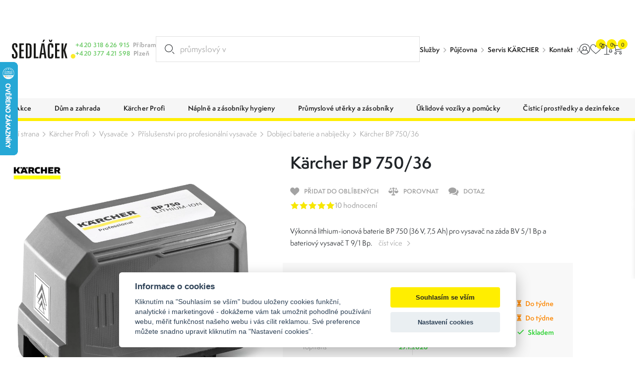

--- FILE ---
content_type: text/html; charset=UTF-8
request_url: https://www.sedlacek-karcher.cz/karcher-bp-750-36-46540160
body_size: 32869
content:
<!DOCTYPE html>
<html lang="cs" class="csstransforms3d csstransitions">
<head>
    <meta charset="UTF-8">
    <meta name="viewport" content="width=device-width, initial-scale=1, shrink-to-fit=no">
    <title>Kärcher BP 750/36 4.654-016.0 | Karcher Sedláček</title>
    <meta name="description" content="Kärcher Výkonná lithium-ionová baterie BP 750 (36 V, 7,5 Ah) pro vysavač na záda BV 5/1 Bp a bateriový vysavač T 9/1 Bp.">
    <meta name="keywords" content="">
    <meta name="robots" content="index, follow">
    <meta name="author" content="Orbinet s.r.o.">
    <meta name="viewport" content="width=device-width, initial-scale=1, user-scalable=no">
    <meta name="format-detection" content="telephone=no">

    <link rel="canonical" href="https://www.sedlacek-karcher.cz/karcher-bp-750-36-46540160" />
        <meta property="og:title" content="Kärcher BP 750/36 4.654-016.0" />
    <meta property="og:description" content="Kärcher Výkonná lithium-ionová baterie BP 750 (36 V, 7,5 Ah) pro vysavač na záda BV 5/1 Bp a bateriový vysavač T 9/1 Bp." />
    <meta property="og:image" content="https://www.sedlacek-karcher.cz/temp/opengraph/product-auto/mam-46540160-mainproduct-71443-d0.jpg" />
    <meta property="og:url" content="https://www.sedlacek-karcher.cz/karcher-bp-750-36-46540160" />
    <meta property="og:locale" content="cs" />
        <link rel="apple-touch-icon-precomposed" sizes="57x57" href="/build/images/favicons/apple-touch-icon-57x57.54f30f34.png" />
<link rel="apple-touch-icon-precomposed" sizes="114x114" href="/build/images/favicons/apple-touch-icon-114x114.4f143ea9.png" />
<link rel="apple-touch-icon-precomposed" sizes="72x72" href="/build/images/favicons/apple-touch-icon-72x72.374fdf12.png" />
<link rel="apple-touch-icon-precomposed" sizes="144x144" href="/build/images/favicons/apple-touch-icon-144x144.9fb54f8e.png" />
<link rel="apple-touch-icon-precomposed" sizes="60x60" href="/build/images/favicons/apple-touch-icon-60x60.f867ad37.png" />
<link rel="apple-touch-icon-precomposed" sizes="120x120" href="/build/images/favicons/apple-touch-icon-120x120.fab92e90.png" />
<link rel="apple-touch-icon-precomposed" sizes="76x76" href="/build/images/favicons/apple-touch-icon-76x76.1ecfe82b.png" />
<link rel="apple-touch-icon-precomposed" sizes="152x152" href="/build/images/favicons/apple-touch-icon-152x152.830c30e4.png" />
<link rel="icon" type="image/png" href="/build/images/favicons/favicon-196x196.b73a8052.png" sizes="196x196" />
<link rel="icon" type="image/png" href="/build/images/favicons/favicon-96x96.17e75e09.png" sizes="96x96" />
<link rel="icon" type="image/png" href="/build/images/favicons/favicon-32x32.f0fb4445.png" sizes="32x32" />
<link rel="icon" type="image/png" href="/build/images/favicons/favicon-16x16.88b8432b.png" sizes="16x16" />
<link rel="icon" type="image/png" href="/build/images/favicons/favicon-128.0a9ab281.png" sizes="128x128" />
<meta name="application-name" content="Kärcher BP 750/36 4.654-016.0"/>
<meta name="msapplication-TileColor" content="#000000" />
<meta name="msapplication-TileImage" content="/build/images/favicons/mstile-144x144.9fb54f8e.png" />
<meta name="msapplication-square70x70logo" content="/build/images/favicons/mstile-70x70.0a9ab281.png" />
<meta name="msapplication-square150x150logo" content="/build/images/favicons/mstile-150x150.c4a6e5a0.png" />
<meta name="msapplication-wide310x150logo" content="/build/images/favicons/mstile-310x150.bde33836.png" />
<meta name="msapplication-square310x310logo" content="/build/images/favicons/mstile-310x310.6b10ef3b.png" />    <link rel="preconnect" href="https:///use.typekit.net">
<link rel="stylesheet" href="https://use.typekit.net/rpe2lbc.css">
                <link rel="stylesheet" href="/build/953.042d6b7c.css"><link rel="stylesheet" href="/build/app.b1d1d218.css">
    
        <link rel="stylesheet" href="/build/product-detail.6be8af2c.css">

            <script src="https://www.google.com/recaptcha/api.js?render=6LcRP-QcAAAAABvOVMbcfenqHlKzc0-IYmbhe7We&badge=bottomleft"></script>
    
            <script>window.dataLayer = window.dataLayer || [];</script>
<script src="/global/js/cc-gtm.js"></script>

    <script>(function(w,d,s,l,i){w[l]=w[l]||[];w[l].push({'gtm.start':
                new Date().getTime(),event:'gtm.js'});var f=d.getElementsByTagName(s)[0],
            j=d.createElement(s),dl=l!='dataLayer'?'&l='+l:'';j.async=true;j.src=
            'https://www.googletagmanager.com/gtm.js?id='+i+dl;f.parentNode.insertBefore(j,f);
        })(window,document,'script','dataLayer','GTM-P3QGTVT');</script>

<!-- Google Tag Manager -->

    <script>
        window.dataLayer = window.dataLayer || [];
                    window.dataLayer.push({"pageType":"product"});
                    window.dataLayer.push({"product":{"ecomm_prodid":1083,"ecomm_pcat":"Dob\u00edjec\u00ed baterie a nab\u00edje\u010dky","ecomm_pname":"BP 750\/36","ecomm_totalvalue":17554.68,"ecomm_currency":"CZK","ecomm_quantity":1,"ecomm_category":"B2B"}});
                    window.dataLayer.push({"userType":"unAuthenticated"});
            </script>
        <meta name="google-site-verification" content="jnWSowZV34DU8susHnV-rvqqzyhuWnWJBQSxEd8RX9Y" />            <script type="text/javascript">
		//<![CDATA[
		var _hwq = _hwq || [];
		_hwq.push(['setKey', 'A69E1DB5DC0513043B9081375BE22267']);_hwq.push(['setTopPos', '60']);_hwq.push(['showWidget', '21']);(function() {
			var ho = document.createElement('script'); ho.type = 'text/javascript'; ho.async = true;
			ho.src = 'https://cz.im9.cz/direct/i/gjs.php?n=wdgt&sak=A69E1DB5DC0513043B9081375BE22267';
			var s = document.getElementsByTagName('script')[0]; s.parentNode.insertBefore(ho, s);
		})();
		//]]>
    </script>
        <link rel="preload" as="image" href="/build/images/loading.eff685bc.svg" />
<link rel="preload" as="image" href="/build/images/loading-green.3facfd35.svg" />
<link rel="preload" as="image" href="/build/images/loading-pink.c17d5414.svg" />
<style>
    img[src=""] {
        font-size: 0;
    }
    img[src=""]::before {
        content: "";
        position: absolute;
        inset: 0;
        background: url("/build/images/loading.eff685bc.svg") no-repeat center center #fff;
        background-size: 80px 80px;
        z-index: 2;
    }
    body.theme-author img[src=""]::before {
        background: url("/build/images/loading-green.3facfd35.svg") no-repeat center center #fff;
    }
    body.theme-metaflux img[src=""]::before {
        background: url("/build/images/loading-pink.c17d5414.svg") no-repeat center center #fff;
    }
</style>
                    <script>
          (function(t, r, a, c, k, i, n, g) {t['ROIDataObject'] = k;
            t[k]=t[k]||function(){(t[k].q=t[k].q||[]).push(arguments)},t[k].c=i;n=r.createElement(a),
              g=r.getElementsByTagName(a)[0];n.async=1;n.src=c;g.parentNode.insertBefore(n,g)
          })(window, document, 'script', '//www.heureka.cz/ocm/sdk.js?version=2&page=product_detail', 'heureka', 'cz');
        </script>
    
                    <script type="application/ld+json">[{"@context":"https:\/\/schema.org\/","@type":"WebSite","name":"Karcher Sedl\u00e1\u010dek","url":"https:\/\/www.sedlacek-karcher.cz\/"},{"@context":"https:\/\/schema.org\/","@type":"Organization","name":"Sedl\u00e1\u010dek s.r.o.","url":"https:\/\/www.sedlacek-karcher.cz","logo":"https:\/\/www.sedlacek-karcher.cz\/build\/images\/sedlacek-logotyp.4a778ead.svg"},{"@context":"https:\/\/schema.org\/","@type":"BreadcrumbList","itemListElement":[{"@type":"ListItem","position":1,"name":"K\u00e4rcher Profi","item":"https:\/\/www.sedlacek-karcher.cz\/karcher-prof"},{"@type":"ListItem","position":2,"name":"Vysava\u010de","item":"https:\/\/www.sedlacek-karcher.cz\/vysavace"},{"@type":"ListItem","position":3,"name":"P\u0159\u00edslu\u0161enstv\u00ed pro profesion\u00e1ln\u00ed vysava\u010de","item":"https:\/\/www.sedlacek-karcher.cz\/prislusenstvi-profesionalni-vysavace"},{"@type":"ListItem","position":4,"name":"Dob\u00edjec\u00ed baterie a nab\u00edje\u010dky","item":"https:\/\/www.sedlacek-karcher.cz\/dobijeci-baterie-a-nabijecky"},{"@type":"ListItem","position":5,"name":"K\u00e4rcher BP 750\/36","item":"https:\/\/www.sedlacek-karcher.cz\/karcher-bp-750-36-46540160"}]},{"@context":"https:\/\/schema.org\/","@type":"Product","name":"BP 750\/36","sku":"1083","brand":{"@type":"Brand","name":"K\u00e4rcher"},"mpn":"4.654-016.0","description":"V\u00fdkonn\u00e1 lithium-ionov\u00e1 baterie BP 750 (36 V, 7,5 Ah) pro vysava\u010d na z\u00e1da BV 5\/1 Bp a bateriov\u00fd vysava\u010d T 9\/1 Bp.","image":[{"@type":"ImageObject","url":"https:\/\/www.sedlacek-karcher.cz\/temp\/product\/sd\/1x1\/mam-46540160-mainproduct-71443-d0.jpg","width":720,"height":720},{"@type":"ImageObject","url":"https:\/\/www.sedlacek-karcher.cz\/temp\/product\/sd\/4x3\/mam-46540160-mainproduct-71443-d0.jpg","width":960,"height":720},{"@type":"ImageObject","url":"https:\/\/www.sedlacek-karcher.cz\/temp\/product\/sd\/16x9\/mam-46540160-mainproduct-71443-d0.jpg","width":1280,"height":720}],"offers":{"@type":"Offer","url":"https:\/\/www.sedlacek-karcher.cz\/karcher-bp-750-36-46540160","priceCurrency":"CZK","price":17555,"itemCondition":"https:\/\/schema.org\/NewCondition","availability":"https:\/\/schema.org\/InStock"}}]</script>    </head>
<body class="js-body "     data-spy="scroll" data-target="#nav-tabs-navbar" data-offset="150"
>

    <!-- Google Tag Manager (noscript) -->
    <noscript><iframe src="https://www.googletagmanager.com/ns.html?id=GTM-P3QGTVT" height="0" width="0" style="display:none;visibility:hidden"></iframe></noscript>
<!-- End Google Tag Manager (noscript) -->    <div class="preloader-wrapper js-page-preloader">
    <div class="loader-container ball-chasing">
        <div class="loader">
            <div class="ball-1"></div>
            <div class="ball-2"></div>
        </div>
    </div>
</div>
                        

<header class="header js-header">
        <div class="header-top js-header-top">
    <div class="header-top__container container-fhd">
      <a href="/" class="header-logo-wrapper">
        <span class="header-logo"><img src="/build/images/sedlacek-logotyp.4a778ead.svg" alt="Sedláček s.r.o."></span>
              </a>

      <div class="header-contact-wrapper">
        <div class="header-contact-item-row text-green">
          <div class="header-contact-item-icon">
            <span class="icon-phone"></span>
          </div>
          <div class="header-contact-item-info">
            <a href="tel:+420318626915">+420 318 626 915</a>
          </div>
          <div class="header-contact-item-place text-gray">
            Příbram
          </div>
        </div>
        <div class="header-contact-item-row text-green">
          <div class="header-contact-item-icon">
            <span class="icon-phone"></span>
          </div>
          <div class="header-contact-item-info">
            <a href="tel:+420377421598">+420 377 421 598</a>
          </div>
          <div class="header-contact-item-place text-gray">
            Plzeň
          </div>
        </div>
      </div>

      <div id="placeholder-strings" class="d-none" aria-hidden="true"></div>

<div class="search-box" data-search-box="searchbox" aria-expanded="false">
    <div class="search-box__container" data-search-box="container">
                
        <form method="get" action="https://www.sedlacek-karcher.cz/search" class="search-box__form w-100 form-group mb-0">
        <input type="text" id="query" name="query" required="required" placeholder="Hledat produkt..." class="search-box__input form-control w-100 js-on-keyup-send-value-to" autocomplete="off" data-url="/search-widget-redraw" data-typed="průmyslový vysavač; osoušeč rukou; papírové kapesníky;Hledat produkt..." />
        <button type="submit" id="submit" name="submit" class="search-box__btn" title="Vyhledat"><svg aria-hidden="true"><use href="/build/images/sprites/app.4774133b.svg#search"></use></svg></button>

                
        </form>

        <div class="search-box__dropdown" data-search-box="dropdown">
            
<div id="js-search-widget-search-results" class="search-box__results">
    
    <div class="search-box__content">
    
    
    
                    
    <div class="search-results-tab" id="history" role="tabpanel">
        <div class="search-results-tab__head mb-3 js-tab-pane-content">
            <h2 class="title title--h6">Nejčastěji vyhledávané</h2>
        </div>
        <div class="search-results-tab__body">
                            <ul class="search-result-list">
                                            <li class="search-result-item">
                            <a href="/search?query=nahradn%C3%AD%20d%C3%ADly" class="search-result-item__link">
                                <svg class="search-result-item__icon">
                                    <use href="/build/images/sprites/app.4774133b.svg#history"></use>
                                </svg>
                                <h3 class="title title--h5">nahradní díly</h3>
                            </a>
                        </li>
                                            <li class="search-result-item">
                            <a href="/search?query=Tepova%C4%8D" class="search-result-item__link">
                                <svg class="search-result-item__icon">
                                    <use href="/build/images/sprites/app.4774133b.svg#history"></use>
                                </svg>
                                <h3 class="title title--h5">Tepovač</h3>
                            </a>
                        </li>
                                            <li class="search-result-item">
                            <a href="/search?query=Sa%C4%8Dky" class="search-result-item__link">
                                <svg class="search-result-item__icon">
                                    <use href="/build/images/sprites/app.4774133b.svg#history"></use>
                                </svg>
                                <h3 class="title title--h5">Sačky</h3>
                            </a>
                        </li>
                                            <li class="search-result-item">
                            <a href="/search?query=Hadice" class="search-result-item__link">
                                <svg class="search-result-item__icon">
                                    <use href="/build/images/sprites/app.4774133b.svg#history"></use>
                                </svg>
                                <h3 class="title title--h5">Hadice</h3>
                            </a>
                        </li>
                                            <li class="search-result-item">
                            <a href="/search?query=Mop" class="search-result-item__link">
                                <svg class="search-result-item__icon">
                                    <use href="/build/images/sprites/app.4774133b.svg#history"></use>
                                </svg>
                                <h3 class="title title--h5">Mop</h3>
                            </a>
                        </li>
                                            <li class="search-result-item">
                            <a href="/search?query=HD" class="search-result-item__link">
                                <svg class="search-result-item__icon">
                                    <use href="/build/images/sprites/app.4774133b.svg#history"></use>
                                </svg>
                                <h3 class="title title--h5">HD</h3>
                            </a>
                        </li>
                                            <li class="search-result-item">
                            <a href="/search?query=VYSAVA%C4%8C" class="search-result-item__link">
                                <svg class="search-result-item__icon">
                                    <use href="/build/images/sprites/app.4774133b.svg#history"></use>
                                </svg>
                                <h3 class="title title--h5">VYSAVAČ</h3>
                            </a>
                        </li>
                                            <li class="search-result-item">
                            <a href="/search?query=se" class="search-result-item__link">
                                <svg class="search-result-item__icon">
                                    <use href="/build/images/sprites/app.4774133b.svg#history"></use>
                                </svg>
                                <h3 class="title title--h5">se</h3>
                            </a>
                        </li>
                                            <li class="search-result-item">
                            <a href="/search?query=P%C5%99%C3%ADslu%C5%A1enstv%C3%AD%20k%20vysavacum" class="search-result-item__link">
                                <svg class="search-result-item__icon">
                                    <use href="/build/images/sprites/app.4774133b.svg#history"></use>
                                </svg>
                                <h3 class="title title--h5">Příslušenství k vysavacum</h3>
                            </a>
                        </li>
                                            <li class="search-result-item">
                            <a href="/search?query=nt" class="search-result-item__link">
                                <svg class="search-result-item__icon">
                                    <use href="/build/images/sprites/app.4774133b.svg#history"></use>
                                </svg>
                                <h3 class="title title--h5">nt</h3>
                            </a>
                        </li>
                                    </ul>
                    </div>
    </div>
    
    </div></div>
            <div class="search-box__foot">
    <label for="submit" class="button button--primary button--large w-100 justify-content-center text-center" title="Zobrazit všechny výsledky">
        <span class="button__text" data-text="Vyhledat" data-text-md="Zobrazit všechny výsledky"></span>
    </label>

    <button class="button button--primary button--large w-100 justify-content-center text-center" title="Zavřít vyhledávání" data-search-box="close">
        <span class="button__text" data-text="Zavřít" data-text-md="Zavřít vyhledávání"></span>
    </button>
</div>        </div>
    </div>
    <div class="backdrop backdrop--search-box" data-backdrop="search-box"></div>
</div>


                                                                                                                              
      <div class="header-menu-wrapper">
    <ul>
                    <li><a href="/sluzby" target="_self">Služby</a></li>
                    <li><a href="/pujcovna-cisticich-stroju-karcher" target="_self">Půjčovna</a></li>
                    <li><a href="/servis" target="_self">Servis KÄRCHER</a></li>
                    <li><a href="/kontakty" target="_self">Kontakt</a></li>
            </ul>
</div>

      <div class="header-logos-wrapper">
                          <a href="/karcher" class="header-logo-item">
            <img src="/build/images/sedlacek-karcher-logotyp-color.dbe41d8e.svg" alt="Kärcher Sedláček" class="header-logo-karcher-sedlacek">
          </a>
                                  <a href="/tork" class="header-logo-item">
            <img src="/build/images/tork-logotyp-color.7d952f2f.png" alt="Tork">
          </a>
              </div>

      <nav class="user-menu">
        <div class="float-menu js-float-menu">

          <div class="float-menu-item float-menu-search js-float-menu-item-wrapper">
    <button class="float-menu-item__link js-float-menu-trigger" data-search-box="toggle">
        <span class="float-menu-item__icon-wrapper">
          <svg class="float-menu-item__icon"><use href="/build/images/sprites/app.4774133b.svg#search"></use></svg>
        </span>
    </button>
</div>
                    <div class="float-menu-item float-menu-item--user js-float-menu-item-wrapper">
                                                <a id="login-widget-btn" href="/login" class="float-menu-item__link js-float-menu-trigger">
    <span class="float-menu-item__icon-wrapper">
        <svg class="float-menu-item__icon"><use href="/build/images/sprites/app.4774133b.svg#user"></use></svg>
            </span>
</a>            <div class="float-menu-content small js-float-menu-content">
              <div class="row no-gutters">
                <div class="col-12">
                  <div id="widget-login-wrapper" class="user-float-menu-wrapper">
                    <div class="user-float-menu-heading">
    <h2>Přihlášení</h2>
    <p>Nemáte účet? <a href="/signup">Zaregistrujte se</a></p>
</div>
<form method="post" action="/login-widget" class="form-widget-wrapper js-widget-login-form">
    <div class="user-float-menu-form-wrapper">
                            <div class="user-float-menu-form-buttons">
                <a href="/oauth/google/connect/start" class="login-btn google">
                    <span class="login-btn-icon icon-google-g"></span>
                    <span class="login-btn-text">Přihlásit se přes Google</span>
                </a>
            </div>
            <div class="user-float-menu-form-divider">
                <span class="user-float-menu-form-divider-text">nebo</span>
            </div>
                <div class="user-float-menu-form-inputs-wrapper">
            <div class="dark-input-wrapper w-icon">
                <span class="dark-input-icon icon-mail"></span>
                <input type="email" value="" name="login_email" class="form-control" placeholder="Váš E-mail" required>
            </div>
            <div class="dark-input-wrapper w-icon">
                <span class="dark-input-icon icon-icon-lock"></span>
                <input type="password" name="login_password" class="form-control" placeholder="Heslo" required>
            </div>
        </div>
        <input type="hidden" name="_csrf_token" value="2383f81a211c00a.zijGCFxa2hnaD3i0dpQ1gaAZVoYn1QGeDyok0gquj-s.vBy-cRYvtGrtNk2ED_Z6s-UgIshsskL4VR5StFCY36O4b_FbBhfsTutKDw">
        <div class="user-float-menu-form-note">
            <p><a href="/forgotten-password">Zapomněli jste heslo?</a></p>
        </div>
    </div>
    <div class="user-float-menu-buttons">
        <button type="submit" class="btn btn-primary chevron-right text-uppercase justify-content-center w-100">Přihlásit se</button>
    </div>
</form>
                  </div>
                </div>
              </div>
            </div>
          </div>

                    <div class="float-menu-item float-menu-item--favourite js-float-menu-item-wrapper" id="snippet-favourite-products-list">
            <a href="/product/favourite" class="float-menu-item__link js-float-menu-trigger">
    <span class="float-menu-item__icon-wrapper">
        <svg class="float-menu-item__icon"><use href="/build/images/sprites/app.4774133b.svg#heart"></use></svg>
    <span id="favourite-count" class="badge badge-pill">0</span>    </span>
</a>
<div class="float-menu-content js-float-menu-content">
    <div class="row no-gutters">
        <div class="col-12">
            <div id="favourite-list-wrapper" class="favourite-float-menu-wrapper">
                <h2>Oblíbené produkty</h2>
                                    <p class="mt-3 mb-0">Nemáte uloženy žádné oblíbené produkty.</p>
                            </div>
        </div>
    </div>
        </div>

          </div>

          <div class="float-menu-item float-menu-item--compare js-float-menu-item-wrapper" id="snippet-compare-widget">
            <a href="https://www.sedlacek-karcher.cz/porovnani" class="float-menu-item__link js-float-menu-trigger">
        <span class="float-menu-item__icon-wrapper">
        <svg class="float-menu-item__icon">
        <use href="/build/images/sprites/app.4774133b.svg#scale"></use>
    </svg>
    <span class="badge badge-pill">0</span>
    </span>
</a>

<div class="float-menu-content js-float-menu-content">
    <div class="float-menu-content__inner">
        <div class="float-menu-content__scrollable">
            <div class="row no-gutters">
                <div class="col-12">
                    <div id="favourite-list-wrapper" class="favourite-float-menu-wrapper">
                        <h2>Porovnání produktů</h2>
                                                    <p class="mt-3 mb-0">Nemáte uloženy žádné produkty k porovnání.</p>
                                            </div>
                </div>
            </div>
        </div>
            </div>
</div>

          </div>

                    <div class="float-menu-item float-menu-item--cart js-float-menu-item-wrapper" id="js-cart-widget">
        <a href="" class="float-menu-item__link js-float-menu-trigger">
        <span class="float-menu-item__icon-wrapper">
            <svg class="float-menu-item__icon">
                <use href="/build/images/sprites/app.4774133b.svg#cart"></use>
            </svg>
            <span class="badge badge-pill">0</span>
        </span>
    </a>
    <div class="float-menu-content float-menu-content--cart js-float-menu-content">
        <div class="float-menu-content__inner">

            <div class="float-menu-content__scrollable">

                <div class="cart-window-products-wrapper">
                    <h2>Nákupní košík</h2>
                                            <div class="cart-window-empty">
                            <img src="/build/images/prazdny.c0f18ea8.svg" alt="Cart empty" class="cart-window-empty-image">
                            <div class="cart-window-empty-text">
                                Jsem prázdný
                            </div>
                        </div>
                                    </div>
            </div>

            <div class="float-menu-content__fixed">

                                <div class="cart-window-products-buttons">
                    <a href=""
                       class="btn btn-bg-main text-uppercase js-float-menu-trigger">Pokračovat v nákupu</a>
                                    </div>

                                                            </div>

        </div>
    </div>
</div>

        </div>
      </nav>

      <div class="nav-trigger js-nav-trigger">
    <span></span>
    <span></span>
    <span></span>
</div>    </div>
  </div>

  <div class="header-bottom js-header-bottom">
    <nav class="navigation container-fhd js-nav">


      <ul class="main-nav level-1 js-nav-level">

        
                            <li class="nav-with-sub js-nav-sub-wrapper">
            <div class="nav-link-wrapper js-nav-next">
                <a href="/akce"
                   class="nav-link-main nav-link">
                                                                    <div class="nav-link-image">
                            <picture>
                                <img src=""
                                     data-src="https://www.sedlacek-karcher.cz/images/product-category-list-image-front/1323.webp"
                                     alt="Akce"
                                     class="img-fluid js-lazy-img lazy-loader--small">
                            </picture>
                        </div>
                                        <div class="nav-link-name">Akce</div>
                </a>
                                    <div class="nav-link-next-trigger js-nav-next-trigger"><span
                                class="icon-chevron-right-thin"></span></div>
                            </div>
                                            <div class="nav-submenu js-nav-submenu">
                    <ul class="level-2 js-nav-level">
                        <li class="nav-back-title js-nav-back">
                            <div class="nav-link-wrapper js-nav-back-title">
                                <div class="nav-link-prev-trigger js-nav-back-trigger"><span
                                            class="icon-chevron-right-thin"></span></div>
                                <a href="/akce"
                                   class="nav-link-title nav-link">
                                    <div class="nav-link-name">Akce</div>
                                </a>
                            </div>
                        </li>

                                                <li class="nav-cat-parent">
                            <div class="nav-link-wrapper">
                                <a href="/akce"
                                   class="nav-link">
                                                                                                                    <div class="nav-link-image">
                                            <picture>
                                                <img src=""
                                                     data-src="https://www.sedlacek-karcher.cz/images/product-category-list-image-front/1323.webp"
                                                     alt="Akce"
                                                     class="img-fluid js-lazy-img lazy-loader--small">
                                            </picture>
                                        </div>
                                                                        <div class="nav-link-name">Všechny akce</div>
                                </a>
                            </div>
                        </li>

                                                    <li class="nav-with-sub js-nav-sub-wrapper">
                                <div class="nav-link-wrapper js-nav-next">
                                    <a href="/cenovy-tresk"
                                       class="nav-link">
                                                                                                                                <div class="nav-link-image">
                                                <picture>
                                                    <img src=""
                                                         data-src="https://www.sedlacek-karcher.cz/images/product-category-list-image-front/1278.webp"
                                                         alt="Cenový třesk"
                                                         class="img-fluid js-lazy-img lazy-loader--small">
                                                </picture>
                                            </div>
                                                                                <div class="nav-link-name">Cenový třesk</div>
                                    </a>
                                                                    </div>
                                                            </li>
                                                    <li class="nav-with-sub js-nav-sub-wrapper">
                                <div class="nav-link-wrapper js-nav-next">
                                    <a href="/jubilejni-edice-90-let"
                                       class="nav-link">
                                                                                                                                <div class="nav-link-image">
                                                <picture>
                                                    <img src=""
                                                         data-src="https://www.sedlacek-karcher.cz/images/product-category-list-image-front/1496.webp"
                                                         alt="Jubilejní edice 90 let"
                                                         class="img-fluid js-lazy-img lazy-loader--small">
                                                </picture>
                                            </div>
                                                                                <div class="nav-link-name">Jubilejní edice 90 let</div>
                                    </a>
                                                                            <div class="nav-link-next-trigger js-nav-next-trigger"><span
                                                    class="icon-chevron-right-thin"></span></div>
                                                                    </div>
                                                                                                        <div class="nav-submenu js-nav-submenu">
                                        <ul class="level-3 js-nav-level">
                                            <li class="nav-back-title js-nav-back">
                                                <div class="nav-link-wrapper js-nav-back-title">
                                                    <div class="nav-link-prev-trigger js-nav-back-trigger"><span
                                                                class="icon-chevron-right-thin"></span>
                                                    </div>
                                                    <a href="/jubilejni-edice-90-let"
                                                       class="nav-link-title nav-link">
                                                        <div class="nav-link-name">Jubilejní edice 90 let</div>
                                                    </a>
                                                </div>
                                            </li>

                                                                                        <li class="nav-cat-parent">
                                                <div class="nav-link-wrapper">
                                                    <a href="/jubilejni-edice-90-let" class="nav-link">
                                                                                                                                                                                <div class="nav-link-image">
                                                                <picture>
                                                                    <img src=""
                                                                         data-src="https://www.sedlacek-karcher.cz/images/product-category-list-image-front/1496.webp"
                                                                         alt="Jubilejní edice 90 let"
                                                                         class="img-fluid js-lazy-img lazy-loader--small">
                                                                </picture>
                                                            </div>
                                                                                                                <div class="nav-link-name">Všechny jubilejní edice 90 let</div>
                                                    </a>
                                                </div>
                                            </li>

                                                                                            <li>
                                                    <div class="nav-link-wrapper">
                                                        <a href="/jubilejni-edice-hobby"
                                                           class="nav-link">
                                                                                                                                                                                            <div class="nav-link-image">
                                                                    <picture>
                                                                        <img src=""
                                                                             data-src="https://www.sedlacek-karcher.cz/images/product-category-list-image-front/1498.webp"
                                                                             alt="Jubilejní edice HOBBY"
                                                                             class="img-fluid js-lazy-img lazy-loader--small">
                                                                    </picture>
                                                                </div>
                                                                                                                        <div class="nav-link-name">Jubilejní edice HOBBY</div>
                                                        </a>
                                                    </div>
                                                </li>
                                                                                            <li>
                                                    <div class="nav-link-wrapper">
                                                        <a href="/jubilejni-edice-profi"
                                                           class="nav-link">
                                                                                                                                                                                            <div class="nav-link-image">
                                                                    <picture>
                                                                        <img src=""
                                                                             data-src="https://www.sedlacek-karcher.cz/images/product-category-list-image-front/1497.webp"
                                                                             alt="Jubilejní edice PROFI"
                                                                             class="img-fluid js-lazy-img lazy-loader--small">
                                                                    </picture>
                                                                </div>
                                                                                                                        <div class="nav-link-name">Jubilejní edice PROFI</div>
                                                        </a>
                                                    </div>
                                                </li>
                                                                                    </ul>
                                    </div>
                                                            </li>
                                                    <li class="nav-with-sub js-nav-sub-wrapper">
                                <div class="nav-link-wrapper js-nav-next">
                                    <a href="/akce-bateriove-stroje"
                                       class="nav-link">
                                                                                                                                <div class="nav-link-image">
                                                <picture>
                                                    <img src=""
                                                         data-src="https://www.sedlacek-karcher.cz/images/product-category-list-image-front/1288.webp"
                                                         alt="Akce bateriové stroje"
                                                         class="img-fluid js-lazy-img lazy-loader--small">
                                                </picture>
                                            </div>
                                                                                <div class="nav-link-name">Akce bateriové stroje</div>
                                    </a>
                                                                            <div class="nav-link-next-trigger js-nav-next-trigger"><span
                                                    class="icon-chevron-right-thin"></span></div>
                                                                    </div>
                                                                                                        <div class="nav-submenu js-nav-submenu">
                                        <ul class="level-3 js-nav-level">
                                            <li class="nav-back-title js-nav-back">
                                                <div class="nav-link-wrapper js-nav-back-title">
                                                    <div class="nav-link-prev-trigger js-nav-back-trigger"><span
                                                                class="icon-chevron-right-thin"></span>
                                                    </div>
                                                    <a href="/akce-bateriove-stroje"
                                                       class="nav-link-title nav-link">
                                                        <div class="nav-link-name">Akce bateriové stroje</div>
                                                    </a>
                                                </div>
                                            </li>

                                                                                        <li class="nav-cat-parent">
                                                <div class="nav-link-wrapper">
                                                    <a href="/akce-bateriove-stroje" class="nav-link">
                                                                                                                                                                                <div class="nav-link-image">
                                                                <picture>
                                                                    <img src=""
                                                                         data-src="https://www.sedlacek-karcher.cz/images/product-category-list-image-front/1288.webp"
                                                                         alt="Akce bateriové stroje"
                                                                         class="img-fluid js-lazy-img lazy-loader--small">
                                                                </picture>
                                                            </div>
                                                                                                                <div class="nav-link-name">Všechny akce bateriové stroje</div>
                                                    </a>
                                                </div>
                                            </li>

                                                                                            <li>
                                                    <div class="nav-link-wrapper">
                                                        <a href="/akce-bateriove-tepovace"
                                                           class="nav-link">
                                                                                                                                                                                            <div class="nav-link-image">
                                                                    <picture>
                                                                        <img src=""
                                                                             data-src="https://www.sedlacek-karcher.cz/images/product-category-list-image-front/1504.webp"
                                                                             alt="Akce bateriové tepovače"
                                                                             class="img-fluid js-lazy-img lazy-loader--small">
                                                                    </picture>
                                                                </div>
                                                                                                                        <div class="nav-link-name">Akce bateriové tepovače</div>
                                                        </a>
                                                    </div>
                                                </li>
                                                                                            <li>
                                                    <div class="nav-link-wrapper">
                                                        <a href="/akce-profi-bateriove-stroje"
                                                           class="nav-link">
                                                                                                                                                                                            <div class="nav-link-image">
                                                                    <picture>
                                                                        <img src=""
                                                                             data-src="https://www.sedlacek-karcher.cz/images/product-category-list-image-front/1300.webp"
                                                                             alt="Aku profi stroje"
                                                                             class="img-fluid js-lazy-img lazy-loader--small">
                                                                    </picture>
                                                                </div>
                                                                                                                        <div class="nav-link-name">Aku profi stroje</div>
                                                        </a>
                                                    </div>
                                                </li>
                                                                                            <li>
                                                    <div class="nav-link-wrapper">
                                                        <a href="/aku-postrikovace"
                                                           class="nav-link">
                                                                                                                                                                                            <div class="nav-link-image">
                                                                    <picture>
                                                                        <img src=""
                                                                             data-src="https://www.sedlacek-karcher.cz/images/product-category-list-image-front/1366.webp"
                                                                             alt="Aku postřikovače"
                                                                             class="img-fluid js-lazy-img lazy-loader--small">
                                                                    </picture>
                                                                </div>
                                                                                                                        <div class="nav-link-name">Aku postřikovače</div>
                                                        </a>
                                                    </div>
                                                </li>
                                                                                    </ul>
                                    </div>
                                                            </li>
                                                    <li class="nav-with-sub js-nav-sub-wrapper">
                                <div class="nav-link-wrapper js-nav-next">
                                    <a href="/bestsellers"
                                       class="nav-link">
                                                                                                                                <div class="nav-link-image">
                                                <picture>
                                                    <img src=""
                                                         data-src="https://www.sedlacek-karcher.cz/images/product-category-list-image-front/1322.webp"
                                                         alt="Bestsellers"
                                                         class="img-fluid js-lazy-img lazy-loader--small">
                                                </picture>
                                            </div>
                                                                                <div class="nav-link-name">Bestsellers</div>
                                    </a>
                                                                    </div>
                                                            </li>
                                                    <li class="nav-with-sub js-nav-sub-wrapper">
                                <div class="nav-link-wrapper js-nav-next">
                                    <a href="/darkove-poukazy"
                                       class="nav-link">
                                                                                                                                <div class="nav-link-image">
                                                <picture>
                                                    <img src=""
                                                         data-src="https://www.sedlacek-karcher.cz/images/product-category-list-image-front/1266.webp"
                                                         alt="Dárkové poukazy"
                                                         class="img-fluid js-lazy-img lazy-loader--small">
                                                </picture>
                                            </div>
                                                                                <div class="nav-link-name">Dárkové poukazy</div>
                                    </a>
                                                                    </div>
                                                            </li>
                                                    <li class="nav-with-sub js-nav-sub-wrapper">
                                <div class="nav-link-wrapper js-nav-next">
                                    <a href="/akce-mesice"
                                       class="nav-link">
                                                                                                                                <div class="nav-link-image">
                                                <picture>
                                                    <img src=""
                                                         data-src="https://www.sedlacek-karcher.cz/images/product-category-list-image-front/1327.webp"
                                                         alt="Akce měsíce"
                                                         class="img-fluid js-lazy-img lazy-loader--small">
                                                </picture>
                                            </div>
                                                                                <div class="nav-link-name">Akce měsíce</div>
                                    </a>
                                                                    </div>
                                                            </li>
                                                    <li class="nav-with-sub js-nav-sub-wrapper">
                                <div class="nav-link-wrapper js-nav-next">
                                    <a href="/vyprodej"
                                       class="nav-link">
                                                                                                                                <div class="nav-link-image">
                                                <picture>
                                                    <img src=""
                                                         data-src="https://www.sedlacek-karcher.cz/images/product-category-list-image-front/1332.webp"
                                                         alt="Výprodej"
                                                         class="img-fluid js-lazy-img lazy-loader--small">
                                                </picture>
                                            </div>
                                                                                <div class="nav-link-name">Výprodej</div>
                                    </a>
                                                                    </div>
                                                            </li>
                                                    <li class="nav-with-sub js-nav-sub-wrapper">
                                <div class="nav-link-wrapper js-nav-next">
                                    <a href="/bazar"
                                       class="nav-link">
                                                                                                                                <div class="nav-link-image">
                                                <picture>
                                                    <img src=""
                                                         data-src="https://www.sedlacek-karcher.cz/images/product-category-list-image-front/1333.webp"
                                                         alt="Bazar"
                                                         class="img-fluid js-lazy-img lazy-loader--small">
                                                </picture>
                                            </div>
                                                                                <div class="nav-link-name">Bazar</div>
                                    </a>
                                                                    </div>
                                                            </li>
                                            </ul>
                                                                            </div>
                    </li>
            <li class="nav-with-sub js-nav-sub-wrapper">
            <div class="nav-link-wrapper js-nav-next">
                <a href="/dum-a-zahrada"
                   class="nav-link-main nav-link">
                                                                    <div class="nav-link-image">
                            <picture>
                                <img src=""
                                     data-src="https://www.sedlacek-karcher.cz/images/product-category-list-image-front/2.webp"
                                     alt="Dům a zahrada"
                                     class="img-fluid js-lazy-img lazy-loader--small">
                            </picture>
                        </div>
                                        <div class="nav-link-name">Dům a zahrada</div>
                </a>
                                    <div class="nav-link-next-trigger js-nav-next-trigger"><span
                                class="icon-chevron-right-thin"></span></div>
                            </div>
                                            <div class="nav-submenu js-nav-submenu">
                    <ul class="level-2 js-nav-level">
                        <li class="nav-back-title js-nav-back">
                            <div class="nav-link-wrapper js-nav-back-title">
                                <div class="nav-link-prev-trigger js-nav-back-trigger"><span
                                            class="icon-chevron-right-thin"></span></div>
                                <a href="/dum-a-zahrada"
                                   class="nav-link-title nav-link">
                                    <div class="nav-link-name">Dům a zahrada</div>
                                </a>
                            </div>
                        </li>

                                                <li class="nav-cat-parent">
                            <div class="nav-link-wrapper">
                                <a href="/dum-a-zahrada"
                                   class="nav-link">
                                                                                                                    <div class="nav-link-image">
                                            <picture>
                                                <img src=""
                                                     data-src="https://www.sedlacek-karcher.cz/images/product-category-list-image-front/2.webp"
                                                     alt="Dům a zahrada"
                                                     class="img-fluid js-lazy-img lazy-loader--small">
                                            </picture>
                                        </div>
                                                                        <div class="nav-link-name">Všechny dům a zahrada</div>
                                </a>
                            </div>
                        </li>

                                                    <li class="nav-with-sub js-nav-sub-wrapper">
                                <div class="nav-link-wrapper js-nav-next">
                                    <a href="/roboticke-vysavace"
                                       class="nav-link">
                                                                                                                                <div class="nav-link-image">
                                                <picture>
                                                    <img src=""
                                                         data-src="https://www.sedlacek-karcher.cz/images/product-category-list-image-front/1423.webp"
                                                         alt="Robotické vysavače a myčky"
                                                         class="img-fluid js-lazy-img lazy-loader--small">
                                                </picture>
                                            </div>
                                                                                <div class="nav-link-name">Robotické vysavače a myčky</div>
                                    </a>
                                                                    </div>
                                                            </li>
                                                    <li class="nav-with-sub js-nav-sub-wrapper">
                                <div class="nav-link-wrapper js-nav-next">
                                    <a href="/vysavace-pro-domacnost"
                                       class="nav-link">
                                                                                                                                <div class="nav-link-image">
                                                <picture>
                                                    <img src=""
                                                         data-src="https://www.sedlacek-karcher.cz/images/product-category-list-image-front/84.webp"
                                                         alt="Vysavače pro domácnost"
                                                         class="img-fluid js-lazy-img lazy-loader--small">
                                                </picture>
                                            </div>
                                                                                <div class="nav-link-name">Vysavače pro domácnost</div>
                                    </a>
                                                                            <div class="nav-link-next-trigger js-nav-next-trigger"><span
                                                    class="icon-chevron-right-thin"></span></div>
                                                                    </div>
                                                                                                        <div class="nav-submenu js-nav-submenu">
                                        <ul class="level-3 js-nav-level">
                                            <li class="nav-back-title js-nav-back">
                                                <div class="nav-link-wrapper js-nav-back-title">
                                                    <div class="nav-link-prev-trigger js-nav-back-trigger"><span
                                                                class="icon-chevron-right-thin"></span>
                                                    </div>
                                                    <a href="/vysavace-pro-domacnost"
                                                       class="nav-link-title nav-link">
                                                        <div class="nav-link-name">Vysavače pro domácnost</div>
                                                    </a>
                                                </div>
                                            </li>

                                                                                        <li class="nav-cat-parent">
                                                <div class="nav-link-wrapper">
                                                    <a href="/vysavace-pro-domacnost" class="nav-link">
                                                                                                                                                                                <div class="nav-link-image">
                                                                <picture>
                                                                    <img src=""
                                                                         data-src="https://www.sedlacek-karcher.cz/images/product-category-list-image-front/84.webp"
                                                                         alt="Vysavače pro domácnost"
                                                                         class="img-fluid js-lazy-img lazy-loader--small">
                                                                </picture>
                                                            </div>
                                                                                                                <div class="nav-link-name">Všechny vysavače pro domácnost</div>
                                                    </a>
                                                </div>
                                            </li>

                                                                                            <li>
                                                    <div class="nav-link-wrapper">
                                                        <a href="/tycove-vysavace"
                                                           class="nav-link">
                                                                                                                                                                                            <div class="nav-link-image">
                                                                    <picture>
                                                                        <img src=""
                                                                             data-src="https://www.sedlacek-karcher.cz/images/product-category-list-image-front/91.webp"
                                                                             alt="Tyčové vysavače"
                                                                             class="img-fluid js-lazy-img lazy-loader--small">
                                                                    </picture>
                                                                </div>
                                                                                                                        <div class="nav-link-name">Tyčové vysavače</div>
                                                        </a>
                                                    </div>
                                                </li>
                                                                                            <li>
                                                    <div class="nav-link-wrapper">
                                                        <a href="/sackove-vysavace"
                                                           class="nav-link">
                                                                                                                                                                                            <div class="nav-link-image">
                                                                    <picture>
                                                                        <img src=""
                                                                             data-src="https://www.sedlacek-karcher.cz/images/product-category-list-image-front/88.webp"
                                                                             alt="Sáčkové vysavače"
                                                                             class="img-fluid js-lazy-img lazy-loader--small">
                                                                    </picture>
                                                                </div>
                                                                                                                        <div class="nav-link-name">Sáčkové vysavače</div>
                                                        </a>
                                                    </div>
                                                </li>
                                                                                            <li>
                                                    <div class="nav-link-wrapper">
                                                        <a href="/bezsackove-vysavace"
                                                           class="nav-link">
                                                                                                                                                                                            <div class="nav-link-image">
                                                                    <picture>
                                                                        <img src=""
                                                                             data-src="https://www.sedlacek-karcher.cz/images/product-category-list-image-front/85.webp"
                                                                             alt="Bezsáčkové vysavače"
                                                                             class="img-fluid js-lazy-img lazy-loader--small">
                                                                    </picture>
                                                                </div>
                                                                                                                        <div class="nav-link-name">Bezsáčkové vysavače</div>
                                                        </a>
                                                    </div>
                                                </li>
                                                                                            <li>
                                                    <div class="nav-link-wrapper">
                                                        <a href="/vysavace-s-vodnim-filtrem"
                                                           class="nav-link">
                                                                                                                                                                                            <div class="nav-link-image">
                                                                    <picture>
                                                                        <img src=""
                                                                             data-src="https://www.sedlacek-karcher.cz/images/product-category-list-image-front/92.webp"
                                                                             alt="Vysavače s vodním filtrem"
                                                                             class="img-fluid js-lazy-img lazy-loader--small">
                                                                    </picture>
                                                                </div>
                                                                                                                        <div class="nav-link-name">Vysavače s vodním filtrem</div>
                                                        </a>
                                                    </div>
                                                </li>
                                                                                            <li>
                                                    <div class="nav-link-wrapper">
                                                        <a href="/parni-vysavace"
                                                           class="nav-link">
                                                                                                                                                                                            <div class="nav-link-image">
                                                                    <picture>
                                                                        <img src=""
                                                                             data-src="https://www.sedlacek-karcher.cz/images/product-category-list-image-front/485.webp"
                                                                             alt="Parní vysavače"
                                                                             class="img-fluid js-lazy-img lazy-loader--small">
                                                                    </picture>
                                                                </div>
                                                                                                                        <div class="nav-link-name">Parní vysavače</div>
                                                        </a>
                                                    </div>
                                                </li>
                                                                                            <li>
                                                    <div class="nav-link-wrapper">
                                                        <a href="/vysavace-na-mokre-a-suche-vysavani"
                                                           class="nav-link">
                                                                                                                                                                                            <div class="nav-link-image">
                                                                    <picture>
                                                                        <img src=""
                                                                             data-src="https://www.sedlacek-karcher.cz/images/product-category-list-image-front/486.webp"
                                                                             alt="Vysavače na mokré a suché vysávání"
                                                                             class="img-fluid js-lazy-img lazy-loader--small">
                                                                    </picture>
                                                                </div>
                                                                                                                        <div class="nav-link-name">Vysavače na mokré a suché vysávání</div>
                                                        </a>
                                                    </div>
                                                </li>
                                                                                            <li>
                                                    <div class="nav-link-wrapper">
                                                        <a href="/vysavace-na-popel"
                                                           class="nav-link">
                                                                                                                                                                                            <div class="nav-link-image">
                                                                    <picture>
                                                                        <img src=""
                                                                             data-src="https://www.sedlacek-karcher.cz/images/product-category-list-image-front/487.webp"
                                                                             alt="Vysavače na popel"
                                                                             class="img-fluid js-lazy-img lazy-loader--small">
                                                                    </picture>
                                                                </div>
                                                                                                                        <div class="nav-link-name">Vysavače na popel</div>
                                                        </a>
                                                    </div>
                                                </li>
                                                                                            <li>
                                                    <div class="nav-link-wrapper">
                                                        <a href="/vysavace-pro-domacnost-tepovace"
                                                           class="nav-link">
                                                                                                                                                                                            <div class="nav-link-image">
                                                                    <picture>
                                                                        <img src=""
                                                                             data-src="https://www.sedlacek-karcher.cz/images/product-category-list-image-front/488.webp"
                                                                             alt="Tepovače"
                                                                             class="img-fluid js-lazy-img lazy-loader--small">
                                                                    </picture>
                                                                </div>
                                                                                                                        <div class="nav-link-name">Tepovače</div>
                                                        </a>
                                                    </div>
                                                </li>
                                                                                            <li>
                                                    <div class="nav-link-wrapper">
                                                        <a href="/aku-vysavace"
                                                           class="nav-link">
                                                                                                                                                                                            <div class="nav-link-image">
                                                                    <picture>
                                                                        <img src=""
                                                                             data-src="https://www.sedlacek-karcher.cz/images/product-category-list-image-front/496.webp"
                                                                             alt="Aku vysavače"
                                                                             class="img-fluid js-lazy-img lazy-loader--small">
                                                                    </picture>
                                                                </div>
                                                                                                                        <div class="nav-link-name">Aku vysavače</div>
                                                        </a>
                                                    </div>
                                                </li>
                                                                                            <li>
                                                    <div class="nav-link-wrapper">
                                                        <a href="/prislusenstvi-pro-vysavace-pro-domacnost"
                                                           class="nav-link">
                                                                                                                                                                                            <div class="nav-link-image">
                                                                    <picture>
                                                                        <img src=""
                                                                             data-src="https://www.sedlacek-karcher.cz/images/product-category-list-image-front/1258.webp"
                                                                             alt="Příslušenství"
                                                                             class="img-fluid js-lazy-img lazy-loader--small">
                                                                    </picture>
                                                                </div>
                                                                                                                        <div class="nav-link-name">Příslušenství</div>
                                                        </a>
                                                    </div>
                                                </li>
                                                                                    </ul>
                                    </div>
                                                            </li>
                                                    <li class="nav-with-sub js-nav-sub-wrapper">
                                <div class="nav-link-wrapper js-nav-next">
                                    <a href="/podlahove-mycky"
                                       class="nav-link">
                                                                                                                                <div class="nav-link-image">
                                                <picture>
                                                    <img src=""
                                                         data-src="https://www.sedlacek-karcher.cz/images/product-category-list-image-front/58.webp"
                                                         alt="Podlahové myčky"
                                                         class="img-fluid js-lazy-img lazy-loader--small">
                                                </picture>
                                            </div>
                                                                                <div class="nav-link-name">Podlahové myčky</div>
                                    </a>
                                                                            <div class="nav-link-next-trigger js-nav-next-trigger"><span
                                                    class="icon-chevron-right-thin"></span></div>
                                                                    </div>
                                                                                                        <div class="nav-submenu js-nav-submenu">
                                        <ul class="level-3 js-nav-level">
                                            <li class="nav-back-title js-nav-back">
                                                <div class="nav-link-wrapper js-nav-back-title">
                                                    <div class="nav-link-prev-trigger js-nav-back-trigger"><span
                                                                class="icon-chevron-right-thin"></span>
                                                    </div>
                                                    <a href="/podlahove-mycky"
                                                       class="nav-link-title nav-link">
                                                        <div class="nav-link-name">Podlahové myčky</div>
                                                    </a>
                                                </div>
                                            </li>

                                                                                        <li class="nav-cat-parent">
                                                <div class="nav-link-wrapper">
                                                    <a href="/podlahove-mycky" class="nav-link">
                                                                                                                                                                                <div class="nav-link-image">
                                                                <picture>
                                                                    <img src=""
                                                                         data-src="https://www.sedlacek-karcher.cz/images/product-category-list-image-front/58.webp"
                                                                         alt="Podlahové myčky"
                                                                         class="img-fluid js-lazy-img lazy-loader--small">
                                                                </picture>
                                                            </div>
                                                                                                                <div class="nav-link-name">Všechny podlahové myčky</div>
                                                    </a>
                                                </div>
                                            </li>

                                                                                            <li>
                                                    <div class="nav-link-wrapper">
                                                        <a href="/prislusenstvi-k-podlahovym-myckam-do-domacnosti"
                                                           class="nav-link">
                                                                                                                                                                                            <div class="nav-link-image">
                                                                    <picture>
                                                                        <img src=""
                                                                             data-src="https://www.sedlacek-karcher.cz/images/product-category-list-image-front/1263.webp"
                                                                             alt="Příslušenství k podlahovým myčkám"
                                                                             class="img-fluid js-lazy-img lazy-loader--small">
                                                                    </picture>
                                                                </div>
                                                                                                                        <div class="nav-link-name">Příslušenství k podlahovým myčkám</div>
                                                        </a>
                                                    </div>
                                                </li>
                                                                                    </ul>
                                    </div>
                                                            </li>
                                                    <li class="nav-with-sub js-nav-sub-wrapper">
                                <div class="nav-link-wrapper js-nav-next">
                                    <a href="/vysavac-na-okna"
                                       class="nav-link">
                                                                                                                                <div class="nav-link-image">
                                                <picture>
                                                    <img src=""
                                                         data-src="https://www.sedlacek-karcher.cz/images/product-category-list-image-front/75.webp"
                                                         alt="Vysavače na okna"
                                                         class="img-fluid js-lazy-img lazy-loader--small">
                                                </picture>
                                            </div>
                                                                                <div class="nav-link-name">Vysavače na okna</div>
                                    </a>
                                                                            <div class="nav-link-next-trigger js-nav-next-trigger"><span
                                                    class="icon-chevron-right-thin"></span></div>
                                                                    </div>
                                                                                                        <div class="nav-submenu js-nav-submenu">
                                        <ul class="level-3 js-nav-level">
                                            <li class="nav-back-title js-nav-back">
                                                <div class="nav-link-wrapper js-nav-back-title">
                                                    <div class="nav-link-prev-trigger js-nav-back-trigger"><span
                                                                class="icon-chevron-right-thin"></span>
                                                    </div>
                                                    <a href="/vysavac-na-okna"
                                                       class="nav-link-title nav-link">
                                                        <div class="nav-link-name">Vysavače na okna</div>
                                                    </a>
                                                </div>
                                            </li>

                                                                                        <li class="nav-cat-parent">
                                                <div class="nav-link-wrapper">
                                                    <a href="/vysavac-na-okna" class="nav-link">
                                                                                                                                                                                <div class="nav-link-image">
                                                                <picture>
                                                                    <img src=""
                                                                         data-src="https://www.sedlacek-karcher.cz/images/product-category-list-image-front/75.webp"
                                                                         alt="Vysavače na okna"
                                                                         class="img-fluid js-lazy-img lazy-loader--small">
                                                                </picture>
                                                            </div>
                                                                                                                <div class="nav-link-name">Všechny vysavače na okna</div>
                                                    </a>
                                                </div>
                                            </li>

                                                                                            <li>
                                                    <div class="nav-link-wrapper">
                                                        <a href="/prislusenstvi-okna"
                                                           class="nav-link">
                                                                                                                                                                                            <div class="nav-link-image">
                                                                    <picture>
                                                                        <img src=""
                                                                             data-src="https://www.sedlacek-karcher.cz/images/product-category-list-image-front/1257.webp"
                                                                             alt="Příslušenství"
                                                                             class="img-fluid js-lazy-img lazy-loader--small">
                                                                    </picture>
                                                                </div>
                                                                                                                        <div class="nav-link-name">Příslušenství</div>
                                                        </a>
                                                    </div>
                                                </li>
                                                                                    </ul>
                                    </div>
                                                            </li>
                                                    <li class="nav-with-sub js-nav-sub-wrapper">
                                <div class="nav-link-wrapper js-nav-next">
                                    <a href="/parni-cistice-parni-vysavace-zehlici-stanice"
                                       class="nav-link">
                                                                                                                                <div class="nav-link-image">
                                                <picture>
                                                    <img src=""
                                                         data-src="https://www.sedlacek-karcher.cz/images/product-category-list-image-front/51.webp"
                                                         alt="Parní čističe a vysavače / Žehlicí stanice"
                                                         class="img-fluid js-lazy-img lazy-loader--small">
                                                </picture>
                                            </div>
                                                                                <div class="nav-link-name">Parní čističe a vysavače / Žehlicí stanice</div>
                                    </a>
                                                                            <div class="nav-link-next-trigger js-nav-next-trigger"><span
                                                    class="icon-chevron-right-thin"></span></div>
                                                                    </div>
                                                                                                        <div class="nav-submenu js-nav-submenu">
                                        <ul class="level-3 js-nav-level">
                                            <li class="nav-back-title js-nav-back">
                                                <div class="nav-link-wrapper js-nav-back-title">
                                                    <div class="nav-link-prev-trigger js-nav-back-trigger"><span
                                                                class="icon-chevron-right-thin"></span>
                                                    </div>
                                                    <a href="/parni-cistice-parni-vysavace-zehlici-stanice"
                                                       class="nav-link-title nav-link">
                                                        <div class="nav-link-name">Parní čističe a vysavače / Žehlicí stanice</div>
                                                    </a>
                                                </div>
                                            </li>

                                                                                        <li class="nav-cat-parent">
                                                <div class="nav-link-wrapper">
                                                    <a href="/parni-cistice-parni-vysavace-zehlici-stanice" class="nav-link">
                                                                                                                                                                                <div class="nav-link-image">
                                                                <picture>
                                                                    <img src=""
                                                                         data-src="https://www.sedlacek-karcher.cz/images/product-category-list-image-front/51.webp"
                                                                         alt="Parní čističe a vysavače / Žehlicí stanice"
                                                                         class="img-fluid js-lazy-img lazy-loader--small">
                                                                </picture>
                                                            </div>
                                                                                                                <div class="nav-link-name">Všechny parní čističe a vysavače / Žehlicí stanice</div>
                                                    </a>
                                                </div>
                                            </li>

                                                                                            <li>
                                                    <div class="nav-link-wrapper">
                                                        <a href="/parni-cistice-na-podlahy"
                                                           class="nav-link">
                                                                                                                                                                                            <div class="nav-link-image">
                                                                    <picture>
                                                                        <img src=""
                                                                             data-src="https://www.sedlacek-karcher.cz/images/product-category-list-image-front/476.webp"
                                                                             alt="Parní čističe na podlahy"
                                                                             class="img-fluid js-lazy-img lazy-loader--small">
                                                                    </picture>
                                                                </div>
                                                                                                                        <div class="nav-link-name">Parní čističe na podlahy</div>
                                                        </a>
                                                    </div>
                                                </li>
                                                                                            <li>
                                                    <div class="nav-link-wrapper">
                                                        <a href="/parni-mopy"
                                                           class="nav-link">
                                                                                                                                                                                            <div class="nav-link-image">
                                                                    <picture>
                                                                        <img src=""
                                                                             data-src="https://www.sedlacek-karcher.cz/images/product-category-list-image-front/478.webp"
                                                                             alt="Parní mopy"
                                                                             class="img-fluid js-lazy-img lazy-loader--small">
                                                                    </picture>
                                                                </div>
                                                                                                                        <div class="nav-link-name">Parní mopy</div>
                                                        </a>
                                                    </div>
                                                </li>
                                                                                            <li>
                                                    <div class="nav-link-wrapper">
                                                        <a href="/parni-vysavace-do-domacnosti"
                                                           class="nav-link">
                                                                                                                                                                                            <div class="nav-link-image">
                                                                    <picture>
                                                                        <img src=""
                                                                             data-src="https://www.sedlacek-karcher.cz/images/product-category-list-image-front/479.webp"
                                                                             alt="Parní vysavače"
                                                                             class="img-fluid js-lazy-img lazy-loader--small">
                                                                    </picture>
                                                                </div>
                                                                                                                        <div class="nav-link-name">Parní vysavače</div>
                                                        </a>
                                                    </div>
                                                </li>
                                                                                            <li>
                                                    <div class="nav-link-wrapper">
                                                        <a href="/prislusenstvi-k-parnim-cisticum"
                                                           class="nav-link">
                                                                                                                                                                                            <div class="nav-link-image">
                                                                    <picture>
                                                                        <img src=""
                                                                             data-src="https://www.sedlacek-karcher.cz/images/product-category-list-image-front/587.webp"
                                                                             alt="Příslušenství k parním čističům"
                                                                             class="img-fluid js-lazy-img lazy-loader--small">
                                                                    </picture>
                                                                </div>
                                                                                                                        <div class="nav-link-name">Příslušenství k parním čističům</div>
                                                        </a>
                                                    </div>
                                                </li>
                                                                                    </ul>
                                    </div>
                                                            </li>
                                                    <li class="nav-with-sub js-nav-sub-wrapper">
                                <div class="nav-link-wrapper js-nav-next">
                                    <a href="/hobby-viceucelove-vysavace"
                                       class="nav-link">
                                                                                                                                <div class="nav-link-image">
                                                <picture>
                                                    <img src=""
                                                         data-src="https://www.sedlacek-karcher.cz/images/product-category-list-image-front/72.webp"
                                                         alt="Víceúčelové vysavače"
                                                         class="img-fluid js-lazy-img lazy-loader--small">
                                                </picture>
                                            </div>
                                                                                <div class="nav-link-name">Víceúčelové vysavače</div>
                                    </a>
                                                                            <div class="nav-link-next-trigger js-nav-next-trigger"><span
                                                    class="icon-chevron-right-thin"></span></div>
                                                                    </div>
                                                                                                        <div class="nav-submenu js-nav-submenu">
                                        <ul class="level-3 js-nav-level">
                                            <li class="nav-back-title js-nav-back">
                                                <div class="nav-link-wrapper js-nav-back-title">
                                                    <div class="nav-link-prev-trigger js-nav-back-trigger"><span
                                                                class="icon-chevron-right-thin"></span>
                                                    </div>
                                                    <a href="/hobby-viceucelove-vysavace"
                                                       class="nav-link-title nav-link">
                                                        <div class="nav-link-name">Víceúčelové vysavače</div>
                                                    </a>
                                                </div>
                                            </li>

                                                                                        <li class="nav-cat-parent">
                                                <div class="nav-link-wrapper">
                                                    <a href="/hobby-viceucelove-vysavace" class="nav-link">
                                                                                                                                                                                <div class="nav-link-image">
                                                                <picture>
                                                                    <img src=""
                                                                         data-src="https://www.sedlacek-karcher.cz/images/product-category-list-image-front/72.webp"
                                                                         alt="Víceúčelové vysavače"
                                                                         class="img-fluid js-lazy-img lazy-loader--small">
                                                                </picture>
                                                            </div>
                                                                                                                <div class="nav-link-name">Všechny víceúčelové vysavače</div>
                                                    </a>
                                                </div>
                                            </li>

                                                                                            <li>
                                                    <div class="nav-link-wrapper">
                                                        <a href="/vysavace-pro-dum-i-zahradu"
                                                           class="nav-link">
                                                                                                                                                                                            <div class="nav-link-image">
                                                                    <picture>
                                                                        <img src=""
                                                                             data-src="https://www.sedlacek-karcher.cz/images/product-category-list-image-front/73.webp"
                                                                             alt="Vysavače pro dům i zahradu"
                                                                             class="img-fluid js-lazy-img lazy-loader--small">
                                                                    </picture>
                                                                </div>
                                                                                                                        <div class="nav-link-name">Vysavače pro dům i zahradu</div>
                                                        </a>
                                                    </div>
                                                </li>
                                                                                            <li>
                                                    <div class="nav-link-wrapper">
                                                        <a href="/vysavace-na-popel-a-suche-necistoty"
                                                           class="nav-link">
                                                                                                                                                                                            <div class="nav-link-image">
                                                                    <picture>
                                                                        <img src=""
                                                                             data-src="https://www.sedlacek-karcher.cz/images/product-category-list-image-front/74.webp"
                                                                             alt="Vysavače na popel a suché nečistoty"
                                                                             class="img-fluid js-lazy-img lazy-loader--small">
                                                                    </picture>
                                                                </div>
                                                                                                                        <div class="nav-link-name">Vysavače na popel a suché nečistoty</div>
                                                        </a>
                                                    </div>
                                                </li>
                                                                                            <li>
                                                    <div class="nav-link-wrapper">
                                                        <a href="/aku-viceucelove-vysavace"
                                                           class="nav-link">
                                                                                                                                                                                            <div class="nav-link-image">
                                                                    <picture>
                                                                        <img src=""
                                                                             data-src="https://www.sedlacek-karcher.cz/images/product-category-list-image-front/1503.webp"
                                                                             alt="Aku víceúčelové vysavače"
                                                                             class="img-fluid js-lazy-img lazy-loader--small">
                                                                    </picture>
                                                                </div>
                                                                                                                        <div class="nav-link-name">Aku víceúčelové vysavače</div>
                                                        </a>
                                                    </div>
                                                </li>
                                                                                            <li>
                                                    <div class="nav-link-wrapper">
                                                        <a href="/prislusenstvi-pro-viceucelove-vysavace"
                                                           class="nav-link">
                                                                                                                                                                                            <div class="nav-link-image">
                                                                    <picture>
                                                                        <img src=""
                                                                             data-src="https://www.sedlacek-karcher.cz/images/product-category-list-image-front/1259.webp"
                                                                             alt="Příslušenství"
                                                                             class="img-fluid js-lazy-img lazy-loader--small">
                                                                    </picture>
                                                                </div>
                                                                                                                        <div class="nav-link-name">Příslušenství</div>
                                                        </a>
                                                    </div>
                                                </li>
                                                                                    </ul>
                                    </div>
                                                            </li>
                                                    <li class="nav-with-sub js-nav-sub-wrapper">
                                <div class="nav-link-wrapper js-nav-next">
                                    <a href="/cisticky-vzduchu-do-domacnosti"
                                       class="nav-link">
                                                                                                                                <div class="nav-link-image">
                                                <picture>
                                                    <img src=""
                                                         data-src="https://www.sedlacek-karcher.cz/images/product-category-list-image-front/1408.webp"
                                                         alt="Čističky vzduchu"
                                                         class="img-fluid js-lazy-img lazy-loader--small">
                                                </picture>
                                            </div>
                                                                                <div class="nav-link-name">Čističky vzduchu</div>
                                    </a>
                                                                    </div>
                                                            </li>
                                                    <li class="nav-with-sub js-nav-sub-wrapper">
                                <div class="nav-link-wrapper js-nav-next">
                                    <a href="/skrabky-na-led"
                                       class="nav-link">
                                                                                                                                <div class="nav-link-image">
                                                <picture>
                                                    <img src=""
                                                         data-src="https://www.sedlacek-karcher.cz/images/product-category-list-image-front/69.webp"
                                                         alt="Škrabky na led"
                                                         class="img-fluid js-lazy-img lazy-loader--small">
                                                </picture>
                                            </div>
                                                                                <div class="nav-link-name">Škrabky na led</div>
                                    </a>
                                                                    </div>
                                                            </li>
                                                    <li class="nav-with-sub js-nav-sub-wrapper">
                                <div class="nav-link-wrapper js-nav-next">
                                    <a href="/tlakove-mycky"
                                       class="nav-link">
                                                                                                                                <div class="nav-link-image">
                                                <picture>
                                                    <img src=""
                                                         data-src="https://www.sedlacek-karcher.cz/images/product-category-list-image-front/71.webp"
                                                         alt="Tlakové myčky"
                                                         class="img-fluid js-lazy-img lazy-loader--small">
                                                </picture>
                                            </div>
                                                                                <div class="nav-link-name">Tlakové myčky</div>
                                    </a>
                                                                            <div class="nav-link-next-trigger js-nav-next-trigger"><span
                                                    class="icon-chevron-right-thin"></span></div>
                                                                    </div>
                                                                                                        <div class="nav-submenu js-nav-submenu">
                                        <ul class="level-3 js-nav-level">
                                            <li class="nav-back-title js-nav-back">
                                                <div class="nav-link-wrapper js-nav-back-title">
                                                    <div class="nav-link-prev-trigger js-nav-back-trigger"><span
                                                                class="icon-chevron-right-thin"></span>
                                                    </div>
                                                    <a href="/tlakove-mycky"
                                                       class="nav-link-title nav-link">
                                                        <div class="nav-link-name">Tlakové myčky</div>
                                                    </a>
                                                </div>
                                            </li>

                                                                                        <li class="nav-cat-parent">
                                                <div class="nav-link-wrapper">
                                                    <a href="/tlakove-mycky" class="nav-link">
                                                                                                                                                                                <div class="nav-link-image">
                                                                <picture>
                                                                    <img src=""
                                                                         data-src="https://www.sedlacek-karcher.cz/images/product-category-list-image-front/71.webp"
                                                                         alt="Tlakové myčky"
                                                                         class="img-fluid js-lazy-img lazy-loader--small">
                                                                </picture>
                                                            </div>
                                                                                                                <div class="nav-link-name">Všechny tlakové myčky</div>
                                                    </a>
                                                </div>
                                            </li>

                                                                                            <li>
                                                    <div class="nav-link-wrapper">
                                                        <a href="/tlakove-mycky-k2"
                                                           class="nav-link">
                                                                                                                                                                                            <div class="nav-link-image">
                                                                    <picture>
                                                                        <img src=""
                                                                             data-src="https://www.sedlacek-karcher.cz/images/product-category-list-image-front/1253.webp"
                                                                             alt="K2"
                                                                             class="img-fluid js-lazy-img lazy-loader--small">
                                                                    </picture>
                                                                </div>
                                                                                                                        <div class="nav-link-name">K2</div>
                                                        </a>
                                                    </div>
                                                </li>
                                                                                            <li>
                                                    <div class="nav-link-wrapper">
                                                        <a href="/tlakove-mycky-k3"
                                                           class="nav-link">
                                                                                                                                                                                            <div class="nav-link-image">
                                                                    <picture>
                                                                        <img src=""
                                                                             data-src="https://www.sedlacek-karcher.cz/images/product-category-list-image-front/1252.webp"
                                                                             alt="K3"
                                                                             class="img-fluid js-lazy-img lazy-loader--small">
                                                                    </picture>
                                                                </div>
                                                                                                                        <div class="nav-link-name">K3</div>
                                                        </a>
                                                    </div>
                                                </li>
                                                                                            <li>
                                                    <div class="nav-link-wrapper">
                                                        <a href="/tlakove-mycky-k4"
                                                           class="nav-link">
                                                                                                                                                                                            <div class="nav-link-image">
                                                                    <picture>
                                                                        <img src=""
                                                                             data-src="https://www.sedlacek-karcher.cz/images/product-category-list-image-front/1254.webp"
                                                                             alt="K4"
                                                                             class="img-fluid js-lazy-img lazy-loader--small">
                                                                    </picture>
                                                                </div>
                                                                                                                        <div class="nav-link-name">K4</div>
                                                        </a>
                                                    </div>
                                                </li>
                                                                                            <li>
                                                    <div class="nav-link-wrapper">
                                                        <a href="/tlakove-mycky-k5"
                                                           class="nav-link">
                                                                                                                                                                                            <div class="nav-link-image">
                                                                    <picture>
                                                                        <img src=""
                                                                             data-src="https://www.sedlacek-karcher.cz/images/product-category-list-image-front/1255.webp"
                                                                             alt="K5"
                                                                             class="img-fluid js-lazy-img lazy-loader--small">
                                                                    </picture>
                                                                </div>
                                                                                                                        <div class="nav-link-name">K5</div>
                                                        </a>
                                                    </div>
                                                </li>
                                                                                            <li>
                                                    <div class="nav-link-wrapper">
                                                        <a href="/tlakove-mycky-k7"
                                                           class="nav-link">
                                                                                                                                                                                            <div class="nav-link-image">
                                                                    <picture>
                                                                        <img src=""
                                                                             data-src="https://www.sedlacek-karcher.cz/images/product-category-list-image-front/1256.webp"
                                                                             alt="K7"
                                                                             class="img-fluid js-lazy-img lazy-loader--small">
                                                                    </picture>
                                                                </div>
                                                                                                                        <div class="nav-link-name">K7</div>
                                                        </a>
                                                    </div>
                                                </li>
                                                                                            <li>
                                                    <div class="nav-link-wrapper">
                                                        <a href="/prislusenstvi-k-tlakovym-myckam"
                                                           class="nav-link">
                                                                                                                                                                                            <div class="nav-link-image">
                                                                    <picture>
                                                                        <img src=""
                                                                             data-src="https://www.sedlacek-karcher.cz/images/product-category-list-image-front/19.webp"
                                                                             alt="Příslušenství k tlakovým myčkám"
                                                                             class="img-fluid js-lazy-img lazy-loader--small">
                                                                    </picture>
                                                                </div>
                                                                                                                        <div class="nav-link-name">Příslušenství k tlakovým myčkám</div>
                                                        </a>
                                                    </div>
                                                </li>
                                                                                            <li>
                                                    <div class="nav-link-wrapper">
                                                        <a href="/vysokotlake-hobby-cistice"
                                                           class="nav-link">
                                                                                                                                                                                            <div class="nav-link-image">
                                                                    <picture>
                                                                        <img src=""
                                                                             data-src="https://www.sedlacek-karcher.cz/images/product-category-list-image-front/1267.webp"
                                                                             alt="Čisticí prostředky pro tlakové myčky"
                                                                             class="img-fluid js-lazy-img lazy-loader--small">
                                                                    </picture>
                                                                </div>
                                                                                                                        <div class="nav-link-name">Čisticí prostředky pro tlakové myčky</div>
                                                        </a>
                                                    </div>
                                                </li>
                                                                                    </ul>
                                    </div>
                                                            </li>
                                                    <li class="nav-with-sub js-nav-sub-wrapper">
                                <div class="nav-link-wrapper js-nav-next">
                                    <a href="/tlakove-mycky-se-spalovacim-motorem"
                                       class="nav-link">
                                                                                                                                <div class="nav-link-image">
                                                <picture>
                                                    <img src=""
                                                         data-src="https://www.sedlacek-karcher.cz/images/product-category-list-image-front/1319.webp"
                                                         alt="Tlakové myčky se spalovacím motorem"
                                                         class="img-fluid js-lazy-img lazy-loader--small">
                                                </picture>
                                            </div>
                                                                                <div class="nav-link-name">Tlakové myčky se spalovacím motorem</div>
                                    </a>
                                                                    </div>
                                                            </li>
                                                    <li class="nav-with-sub js-nav-sub-wrapper">
                                <div class="nav-link-wrapper js-nav-next">
                                    <a href="/mobilni-tlakove-mycky"
                                       class="nav-link">
                                                                                                                                <div class="nav-link-image">
                                                <picture>
                                                    <img src=""
                                                         data-src="https://www.sedlacek-karcher.cz/images/product-category-list-image-front/43.webp"
                                                         alt="Mobilní tlakové myčky"
                                                         class="img-fluid js-lazy-img lazy-loader--small">
                                                </picture>
                                            </div>
                                                                                <div class="nav-link-name">Mobilní tlakové myčky</div>
                                    </a>
                                                                            <div class="nav-link-next-trigger js-nav-next-trigger"><span
                                                    class="icon-chevron-right-thin"></span></div>
                                                                    </div>
                                                                                                        <div class="nav-submenu js-nav-submenu">
                                        <ul class="level-3 js-nav-level">
                                            <li class="nav-back-title js-nav-back">
                                                <div class="nav-link-wrapper js-nav-back-title">
                                                    <div class="nav-link-prev-trigger js-nav-back-trigger"><span
                                                                class="icon-chevron-right-thin"></span>
                                                    </div>
                                                    <a href="/mobilni-tlakove-mycky"
                                                       class="nav-link-title nav-link">
                                                        <div class="nav-link-name">Mobilní tlakové myčky</div>
                                                    </a>
                                                </div>
                                            </li>

                                                                                        <li class="nav-cat-parent">
                                                <div class="nav-link-wrapper">
                                                    <a href="/mobilni-tlakove-mycky" class="nav-link">
                                                                                                                                                                                <div class="nav-link-image">
                                                                <picture>
                                                                    <img src=""
                                                                         data-src="https://www.sedlacek-karcher.cz/images/product-category-list-image-front/43.webp"
                                                                         alt="Mobilní tlakové myčky"
                                                                         class="img-fluid js-lazy-img lazy-loader--small">
                                                                </picture>
                                                            </div>
                                                                                                                <div class="nav-link-name">Všechny mobilní tlakové myčky</div>
                                                    </a>
                                                </div>
                                            </li>

                                                                                            <li>
                                                    <div class="nav-link-wrapper">
                                                        <a href="/mobilni-tlakove-mycky-karcher"
                                                           class="nav-link">
                                                                                                                                                                                            <div class="nav-link-image">
                                                                    <picture>
                                                                        <img src=""
                                                                             data-src="https://www.sedlacek-karcher.cz/images/product-category-list-image-front/45.webp"
                                                                             alt="Mobilní tlakové myčky"
                                                                             class="img-fluid js-lazy-img lazy-loader--small">
                                                                    </picture>
                                                                </div>
                                                                                                                        <div class="nav-link-name">Mobilní tlakové myčky</div>
                                                        </a>
                                                    </div>
                                                </li>
                                                                                            <li>
                                                    <div class="nav-link-wrapper">
                                                        <a href="/bateriove-tlakove-cistice"
                                                           class="nav-link">
                                                                                                                                                                                            <div class="nav-link-image">
                                                                    <picture>
                                                                        <img src=""
                                                                             data-src="https://www.sedlacek-karcher.cz/images/product-category-list-image-front/44.webp"
                                                                             alt="Bateriové tlakové čističe"
                                                                             class="img-fluid js-lazy-img lazy-loader--small">
                                                                    </picture>
                                                                </div>
                                                                                                                        <div class="nav-link-name">Bateriové tlakové čističe</div>
                                                        </a>
                                                    </div>
                                                </li>
                                                                                            <li>
                                                    <div class="nav-link-wrapper">
                                                        <a href="/prislusenstvi-mobilni-mycky"
                                                           class="nav-link">
                                                                                                                                                                                            <div class="nav-link-image">
                                                                    <picture>
                                                                        <img src=""
                                                                             data-src="https://www.sedlacek-karcher.cz/images/product-category-list-image-front/46.webp"
                                                                             alt="Příslušenství pro mobilní myčky"
                                                                             class="img-fluid js-lazy-img lazy-loader--small">
                                                                    </picture>
                                                                </div>
                                                                                                                        <div class="nav-link-name">Příslušenství pro mobilní myčky</div>
                                                        </a>
                                                    </div>
                                                </li>
                                                                                    </ul>
                                    </div>
                                                            </li>
                                                    <li class="nav-with-sub js-nav-sub-wrapper">
                                <div class="nav-link-wrapper js-nav-next">
                                    <a href="/elektricke-vytiraci-mopy"
                                       class="nav-link">
                                                                                                                                <div class="nav-link-image">
                                                <picture>
                                                    <img src=""
                                                         data-src="https://www.sedlacek-karcher.cz/images/product-category-list-image-front/1271.webp"
                                                         alt="Elektrické vytírací mopy"
                                                         class="img-fluid js-lazy-img lazy-loader--small">
                                                </picture>
                                            </div>
                                                                                <div class="nav-link-name">Elektrické vytírací mopy</div>
                                    </a>
                                                                    </div>
                                                            </li>
                                                    <li class="nav-with-sub js-nav-sub-wrapper">
                                <div class="nav-link-wrapper js-nav-next">
                                    <a href="/aku-kostata"
                                       class="nav-link">
                                                                                                                                <div class="nav-link-image">
                                                <picture>
                                                    <img src=""
                                                         data-src="https://www.sedlacek-karcher.cz/images/product-category-list-image-front/3.webp"
                                                         alt="AKU košťata"
                                                         class="img-fluid js-lazy-img lazy-loader--small">
                                                </picture>
                                            </div>
                                                                                <div class="nav-link-name">AKU košťata</div>
                                    </a>
                                                                    </div>
                                                            </li>
                                                    <li class="nav-with-sub js-nav-sub-wrapper">
                                <div class="nav-link-wrapper js-nav-next">
                                    <a href="/zametace"
                                       class="nav-link">
                                                                                                                                <div class="nav-link-image">
                                                <picture>
                                                    <img src=""
                                                         data-src="https://www.sedlacek-karcher.cz/images/product-category-list-image-front/122.webp"
                                                         alt="Zametače"
                                                         class="img-fluid js-lazy-img lazy-loader--small">
                                                </picture>
                                            </div>
                                                                                <div class="nav-link-name">Zametače</div>
                                    </a>
                                                                            <div class="nav-link-next-trigger js-nav-next-trigger"><span
                                                    class="icon-chevron-right-thin"></span></div>
                                                                    </div>
                                                                                                        <div class="nav-submenu js-nav-submenu">
                                        <ul class="level-3 js-nav-level">
                                            <li class="nav-back-title js-nav-back">
                                                <div class="nav-link-wrapper js-nav-back-title">
                                                    <div class="nav-link-prev-trigger js-nav-back-trigger"><span
                                                                class="icon-chevron-right-thin"></span>
                                                    </div>
                                                    <a href="/zametace"
                                                       class="nav-link-title nav-link">
                                                        <div class="nav-link-name">Zametače</div>
                                                    </a>
                                                </div>
                                            </li>

                                                                                        <li class="nav-cat-parent">
                                                <div class="nav-link-wrapper">
                                                    <a href="/zametace" class="nav-link">
                                                                                                                                                                                <div class="nav-link-image">
                                                                <picture>
                                                                    <img src=""
                                                                         data-src="https://www.sedlacek-karcher.cz/images/product-category-list-image-front/122.webp"
                                                                         alt="Zametače"
                                                                         class="img-fluid js-lazy-img lazy-loader--small">
                                                                </picture>
                                                            </div>
                                                                                                                <div class="nav-link-name">Všechny zametače</div>
                                                    </a>
                                                </div>
                                            </li>

                                                                                            <li>
                                                    <div class="nav-link-wrapper">
                                                        <a href="/prislusenstvi-zametace"
                                                           class="nav-link">
                                                                                                                                                                                            <div class="nav-link-image">
                                                                    <picture>
                                                                        <img src=""
                                                                             data-src="https://www.sedlacek-karcher.cz/images/product-category-list-image-front/111.webp"
                                                                             alt="Příslušenství pro zametače"
                                                                             class="img-fluid js-lazy-img lazy-loader--small">
                                                                    </picture>
                                                                </div>
                                                                                                                        <div class="nav-link-name">Příslušenství pro zametače</div>
                                                        </a>
                                                    </div>
                                                </li>
                                                                                    </ul>
                                    </div>
                                                            </li>
                                                    <li class="nav-with-sub js-nav-sub-wrapper">
                                <div class="nav-link-wrapper js-nav-next">
                                    <a href="/tepovace"
                                       class="nav-link">
                                                                                                                                <div class="nav-link-image">
                                                <picture>
                                                    <img src=""
                                                         data-src="https://www.sedlacek-karcher.cz/images/product-category-list-image-front/70.webp"
                                                         alt="Tepovače"
                                                         class="img-fluid js-lazy-img lazy-loader--small">
                                                </picture>
                                            </div>
                                                                                <div class="nav-link-name">Tepovače</div>
                                    </a>
                                                                            <div class="nav-link-next-trigger js-nav-next-trigger"><span
                                                    class="icon-chevron-right-thin"></span></div>
                                                                    </div>
                                                                                                        <div class="nav-submenu js-nav-submenu">
                                        <ul class="level-3 js-nav-level">
                                            <li class="nav-back-title js-nav-back">
                                                <div class="nav-link-wrapper js-nav-back-title">
                                                    <div class="nav-link-prev-trigger js-nav-back-trigger"><span
                                                                class="icon-chevron-right-thin"></span>
                                                    </div>
                                                    <a href="/tepovace"
                                                       class="nav-link-title nav-link">
                                                        <div class="nav-link-name">Tepovače</div>
                                                    </a>
                                                </div>
                                            </li>

                                                                                        <li class="nav-cat-parent">
                                                <div class="nav-link-wrapper">
                                                    <a href="/tepovace" class="nav-link">
                                                                                                                                                                                <div class="nav-link-image">
                                                                <picture>
                                                                    <img src=""
                                                                         data-src="https://www.sedlacek-karcher.cz/images/product-category-list-image-front/70.webp"
                                                                         alt="Tepovače"
                                                                         class="img-fluid js-lazy-img lazy-loader--small">
                                                                </picture>
                                                            </div>
                                                                                                                <div class="nav-link-name">Všechny tepovače</div>
                                                    </a>
                                                </div>
                                            </li>

                                                                                            <li>
                                                    <div class="nav-link-wrapper">
                                                        <a href="/cistice-kobercu"
                                                           class="nav-link">
                                                                                                                                                                                            <div class="nav-link-image">
                                                                    <picture>
                                                                        <img src=""
                                                                             data-src="https://www.sedlacek-karcher.cz/images/product-category-list-image-front/1276.webp"
                                                                             alt="Čisticí prostředky"
                                                                             class="img-fluid js-lazy-img lazy-loader--small">
                                                                    </picture>
                                                                </div>
                                                                                                                        <div class="nav-link-name">Čisticí prostředky</div>
                                                        </a>
                                                    </div>
                                                </li>
                                                                                            <li>
                                                    <div class="nav-link-wrapper">
                                                        <a href="/prislusenstvi-pro-tepovace"
                                                           class="nav-link">
                                                                                                                                                                                            <div class="nav-link-image">
                                                                    <picture>
                                                                        <img src=""
                                                                             data-src="https://www.sedlacek-karcher.cz/images/product-category-list-image-front/1265.webp"
                                                                             alt="Příslušenství pro tepovače"
                                                                             class="img-fluid js-lazy-img lazy-loader--small">
                                                                    </picture>
                                                                </div>
                                                                                                                        <div class="nav-link-name">Příslušenství pro tepovače</div>
                                                        </a>
                                                    </div>
                                                </li>
                                                                                    </ul>
                                    </div>
                                                            </li>
                                                    <li class="nav-with-sub js-nav-sub-wrapper">
                                <div class="nav-link-wrapper js-nav-next">
                                    <a href="/cistice-teras"
                                       class="nav-link">
                                                                                                                                <div class="nav-link-image">
                                                <picture>
                                                    <img src=""
                                                         data-src="https://www.sedlacek-karcher.cz/images/product-category-list-image-front/15.webp"
                                                         alt="Čističe teras"
                                                         class="img-fluid js-lazy-img lazy-loader--small">
                                                </picture>
                                            </div>
                                                                                <div class="nav-link-name">Čističe teras</div>
                                    </a>
                                                                            <div class="nav-link-next-trigger js-nav-next-trigger"><span
                                                    class="icon-chevron-right-thin"></span></div>
                                                                    </div>
                                                                                                        <div class="nav-submenu js-nav-submenu">
                                        <ul class="level-3 js-nav-level">
                                            <li class="nav-back-title js-nav-back">
                                                <div class="nav-link-wrapper js-nav-back-title">
                                                    <div class="nav-link-prev-trigger js-nav-back-trigger"><span
                                                                class="icon-chevron-right-thin"></span>
                                                    </div>
                                                    <a href="/cistice-teras"
                                                       class="nav-link-title nav-link">
                                                        <div class="nav-link-name">Čističe teras</div>
                                                    </a>
                                                </div>
                                            </li>

                                                                                        <li class="nav-cat-parent">
                                                <div class="nav-link-wrapper">
                                                    <a href="/cistice-teras" class="nav-link">
                                                                                                                                                                                <div class="nav-link-image">
                                                                <picture>
                                                                    <img src=""
                                                                         data-src="https://www.sedlacek-karcher.cz/images/product-category-list-image-front/15.webp"
                                                                         alt="Čističe teras"
                                                                         class="img-fluid js-lazy-img lazy-loader--small">
                                                                </picture>
                                                            </div>
                                                                                                                <div class="nav-link-name">Všechny čističe teras</div>
                                                    </a>
                                                </div>
                                            </li>

                                                                                            <li>
                                                    <div class="nav-link-wrapper">
                                                        <a href="/prislusenstvi-cistic-teras"
                                                           class="nav-link">
                                                                                                                                                                                            <div class="nav-link-image">
                                                                    <picture>
                                                                        <img src=""
                                                                             data-src="https://www.sedlacek-karcher.cz/images/product-category-list-image-front/68.webp"
                                                                             alt="Příslušenství pro čističe teras"
                                                                             class="img-fluid js-lazy-img lazy-loader--small">
                                                                    </picture>
                                                                </div>
                                                                                                                        <div class="nav-link-name">Příslušenství pro čističe teras</div>
                                                        </a>
                                                    </div>
                                                </li>
                                                                                    </ul>
                                    </div>
                                                            </li>
                                                    <li class="nav-with-sub js-nav-sub-wrapper">
                                <div class="nav-link-wrapper js-nav-next">
                                    <a href="/cerpadla"
                                       class="nav-link">
                                                                                                                                <div class="nav-link-image">
                                                <picture>
                                                    <img src=""
                                                         data-src="https://www.sedlacek-karcher.cz/images/product-category-list-image-front/8.webp"
                                                         alt="Čerpadla"
                                                         class="img-fluid js-lazy-img lazy-loader--small">
                                                </picture>
                                            </div>
                                                                                <div class="nav-link-name">Čerpadla</div>
                                    </a>
                                                                            <div class="nav-link-next-trigger js-nav-next-trigger"><span
                                                    class="icon-chevron-right-thin"></span></div>
                                                                    </div>
                                                                                                        <div class="nav-submenu js-nav-submenu">
                                        <ul class="level-3 js-nav-level">
                                            <li class="nav-back-title js-nav-back">
                                                <div class="nav-link-wrapper js-nav-back-title">
                                                    <div class="nav-link-prev-trigger js-nav-back-trigger"><span
                                                                class="icon-chevron-right-thin"></span>
                                                    </div>
                                                    <a href="/cerpadla"
                                                       class="nav-link-title nav-link">
                                                        <div class="nav-link-name">Čerpadla</div>
                                                    </a>
                                                </div>
                                            </li>

                                                                                        <li class="nav-cat-parent">
                                                <div class="nav-link-wrapper">
                                                    <a href="/cerpadla" class="nav-link">
                                                                                                                                                                                <div class="nav-link-image">
                                                                <picture>
                                                                    <img src=""
                                                                         data-src="https://www.sedlacek-karcher.cz/images/product-category-list-image-front/8.webp"
                                                                         alt="Čerpadla"
                                                                         class="img-fluid js-lazy-img lazy-loader--small">
                                                                </picture>
                                                            </div>
                                                                                                                <div class="nav-link-name">Všechny čerpadla</div>
                                                    </a>
                                                </div>
                                            </li>

                                                                                            <li>
                                                    <div class="nav-link-wrapper">
                                                        <a href="/ponorna-cerpadla"
                                                           class="nav-link">
                                                                                                                                                                                            <div class="nav-link-image">
                                                                    <picture>
                                                                        <img src=""
                                                                             data-src="https://www.sedlacek-karcher.cz/images/product-category-list-image-front/9.webp"
                                                                             alt="Ponorná čerpadla"
                                                                             class="img-fluid js-lazy-img lazy-loader--small">
                                                                    </picture>
                                                                </div>
                                                                                                                        <div class="nav-link-name">Ponorná čerpadla</div>
                                                        </a>
                                                    </div>
                                                </li>
                                                                                            <li>
                                                    <div class="nav-link-wrapper">
                                                        <a href="/tlakova-cerpadla"
                                                           class="nav-link">
                                                                                                                                                                                            <div class="nav-link-image">
                                                                    <picture>
                                                                        <img src=""
                                                                             data-src="https://www.sedlacek-karcher.cz/images/product-category-list-image-front/10.webp"
                                                                             alt="Tlaková čerpadla"
                                                                             class="img-fluid js-lazy-img lazy-loader--small">
                                                                    </picture>
                                                                </div>
                                                                                                                        <div class="nav-link-name">Tlaková čerpadla</div>
                                                        </a>
                                                    </div>
                                                </li>
                                                                                            <li>
                                                    <div class="nav-link-wrapper">
                                                        <a href="/prislusenstvi-k-cerpadlum"
                                                           class="nav-link">
                                                                                                                                                                                            <div class="nav-link-image">
                                                                    <picture>
                                                                        <img src=""
                                                                             data-src="https://www.sedlacek-karcher.cz/images/product-category-list-image-front/59.webp"
                                                                             alt="Příslušenství k čerpadlům"
                                                                             class="img-fluid js-lazy-img lazy-loader--small">
                                                                    </picture>
                                                                </div>
                                                                                                                        <div class="nav-link-name">Příslušenství k čerpadlům</div>
                                                        </a>
                                                    </div>
                                                </li>
                                                                                    </ul>
                                    </div>
                                                            </li>
                                                    <li class="nav-with-sub js-nav-sub-wrapper">
                                <div class="nav-link-wrapper js-nav-next">
                                    <a href="/zahradni-technika"
                                       class="nav-link">
                                                                                                                                <div class="nav-link-image">
                                                <picture>
                                                    <img src=""
                                                         data-src="https://www.sedlacek-karcher.cz/images/product-category-list-image-front/112.webp"
                                                         alt="Zahradní technika"
                                                         class="img-fluid js-lazy-img lazy-loader--small">
                                                </picture>
                                            </div>
                                                                                <div class="nav-link-name">Zahradní technika</div>
                                    </a>
                                                                            <div class="nav-link-next-trigger js-nav-next-trigger"><span
                                                    class="icon-chevron-right-thin"></span></div>
                                                                    </div>
                                                                                                        <div class="nav-submenu js-nav-submenu">
                                        <ul class="level-3 js-nav-level">
                                            <li class="nav-back-title js-nav-back">
                                                <div class="nav-link-wrapper js-nav-back-title">
                                                    <div class="nav-link-prev-trigger js-nav-back-trigger"><span
                                                                class="icon-chevron-right-thin"></span>
                                                    </div>
                                                    <a href="/zahradni-technika"
                                                       class="nav-link-title nav-link">
                                                        <div class="nav-link-name">Zahradní technika</div>
                                                    </a>
                                                </div>
                                            </li>

                                                                                        <li class="nav-cat-parent">
                                                <div class="nav-link-wrapper">
                                                    <a href="/zahradni-technika" class="nav-link">
                                                                                                                                                                                <div class="nav-link-image">
                                                                <picture>
                                                                    <img src=""
                                                                         data-src="https://www.sedlacek-karcher.cz/images/product-category-list-image-front/112.webp"
                                                                         alt="Zahradní technika"
                                                                         class="img-fluid js-lazy-img lazy-loader--small">
                                                                </picture>
                                                            </div>
                                                                                                                <div class="nav-link-name">Všechny zahradní technika</div>
                                                    </a>
                                                </div>
                                            </li>

                                                                                            <li>
                                                    <div class="nav-link-wrapper">
                                                        <a href="/aku-fukary-na-listi"
                                                           class="nav-link">
                                                                                                                                                                                            <div class="nav-link-image">
                                                                    <picture>
                                                                        <img src=""
                                                                             data-src="https://www.sedlacek-karcher.cz/images/product-category-list-image-front/113.webp"
                                                                             alt="Aku fukary na listí"
                                                                             class="img-fluid js-lazy-img lazy-loader--small">
                                                                    </picture>
                                                                </div>
                                                                                                                        <div class="nav-link-name">Aku fukary na listí</div>
                                                        </a>
                                                    </div>
                                                </li>
                                                                                            <li>
                                                    <div class="nav-link-wrapper">
                                                        <a href="/aku-nuzky-na-travu"
                                                           class="nav-link">
                                                                                                                                                                                            <div class="nav-link-image">
                                                                    <picture>
                                                                        <img src=""
                                                                             data-src="https://www.sedlacek-karcher.cz/images/product-category-list-image-front/114.webp"
                                                                             alt="Aku nůžky na trávu"
                                                                             class="img-fluid js-lazy-img lazy-loader--small">
                                                                    </picture>
                                                                </div>
                                                                                                                        <div class="nav-link-name">Aku nůžky na trávu</div>
                                                        </a>
                                                    </div>
                                                </li>
                                                                                            <li>
                                                    <div class="nav-link-wrapper">
                                                        <a href="/aku-nuzky-na-vetve"
                                                           class="nav-link">
                                                                                                                                                                                            <div class="nav-link-image">
                                                                    <picture>
                                                                        <img src=""
                                                                             data-src="https://www.sedlacek-karcher.cz/images/product-category-list-image-front/115.webp"
                                                                             alt="Aku nůžky na větve"
                                                                             class="img-fluid js-lazy-img lazy-loader--small">
                                                                    </picture>
                                                                </div>
                                                                                                                        <div class="nav-link-name">Aku nůžky na větve</div>
                                                        </a>
                                                    </div>
                                                </li>
                                                                                            <li>
                                                    <div class="nav-link-wrapper">
                                                        <a href="/aku-nuzky-na-zivy-plot"
                                                           class="nav-link">
                                                                                                                                                                                            <div class="nav-link-image">
                                                                    <picture>
                                                                        <img src=""
                                                                             data-src="https://www.sedlacek-karcher.cz/images/product-category-list-image-front/116.webp"
                                                                             alt="Aku nůžky na živý plot"
                                                                             class="img-fluid js-lazy-img lazy-loader--small">
                                                                    </picture>
                                                                </div>
                                                                                                                        <div class="nav-link-name">Aku nůžky na živý plot</div>
                                                        </a>
                                                    </div>
                                                </li>
                                                                                            <li>
                                                    <div class="nav-link-wrapper">
                                                        <a href="/aku-odstranovace-plevele"
                                                           class="nav-link">
                                                                                                                                                                                            <div class="nav-link-image">
                                                                    <picture>
                                                                        <img src=""
                                                                             data-src="https://www.sedlacek-karcher.cz/images/product-category-list-image-front/117.webp"
                                                                             alt="Aku odstraňovače plevele"
                                                                             class="img-fluid js-lazy-img lazy-loader--small">
                                                                    </picture>
                                                                </div>
                                                                                                                        <div class="nav-link-name">Aku odstraňovače plevele</div>
                                                        </a>
                                                    </div>
                                                </li>
                                                                                            <li>
                                                    <div class="nav-link-wrapper">
                                                        <a href="/aku-roboticke-sekacky"
                                                           class="nav-link">
                                                                                                                                                                                            <div class="nav-link-image">
                                                                    <picture>
                                                                        <img src=""
                                                                             data-src="https://www.sedlacek-karcher.cz/images/product-category-list-image-front/118.webp"
                                                                             alt="Aku robotické sekačky"
                                                                             class="img-fluid js-lazy-img lazy-loader--small">
                                                                    </picture>
                                                                </div>
                                                                                                                        <div class="nav-link-name">Aku robotické sekačky</div>
                                                        </a>
                                                    </div>
                                                </li>
                                                                                            <li>
                                                    <div class="nav-link-wrapper">
                                                        <a href="/aku-retezove-pily"
                                                           class="nav-link">
                                                                                                                                                                                            <div class="nav-link-image">
                                                                    <picture>
                                                                        <img src=""
                                                                             data-src="https://www.sedlacek-karcher.cz/images/product-category-list-image-front/119.webp"
                                                                             alt="Aku řetězové pily"
                                                                             class="img-fluid js-lazy-img lazy-loader--small">
                                                                    </picture>
                                                                </div>
                                                                                                                        <div class="nav-link-name">Aku řetězové pily</div>
                                                        </a>
                                                    </div>
                                                </li>
                                                                                            <li>
                                                    <div class="nav-link-wrapper">
                                                        <a href="/aku-sekacky-na-travu"
                                                           class="nav-link">
                                                                                                                                                                                            <div class="nav-link-image">
                                                                    <picture>
                                                                        <img src=""
                                                                             data-src="https://www.sedlacek-karcher.cz/images/product-category-list-image-front/120.webp"
                                                                             alt="Aku sekačky na trávu"
                                                                             class="img-fluid js-lazy-img lazy-loader--small">
                                                                    </picture>
                                                                </div>
                                                                                                                        <div class="nav-link-name">Aku sekačky na trávu</div>
                                                        </a>
                                                    </div>
                                                </li>
                                                                                            <li>
                                                    <div class="nav-link-wrapper">
                                                        <a href="/aku-strunove-sekacky"
                                                           class="nav-link">
                                                                                                                                                                                            <div class="nav-link-image">
                                                                    <picture>
                                                                        <img src=""
                                                                             data-src="https://www.sedlacek-karcher.cz/images/product-category-list-image-front/121.webp"
                                                                             alt="Aku strunové sekačky"
                                                                             class="img-fluid js-lazy-img lazy-loader--small">
                                                                    </picture>
                                                                </div>
                                                                                                                        <div class="nav-link-name">Aku strunové sekačky</div>
                                                        </a>
                                                    </div>
                                                </li>
                                                                                            <li>
                                                    <div class="nav-link-wrapper">
                                                        <a href="/aku-postrikovace"
                                                           class="nav-link">
                                                                                                                                                                                            <div class="nav-link-image">
                                                                    <picture>
                                                                        <img src=""
                                                                             data-src="https://www.sedlacek-karcher.cz/images/product-category-list-image-front/1365.webp"
                                                                             alt="Aku postřikovače"
                                                                             class="img-fluid js-lazy-img lazy-loader--small">
                                                                    </picture>
                                                                </div>
                                                                                                                        <div class="nav-link-name">Aku postřikovače</div>
                                                        </a>
                                                    </div>
                                                </li>
                                                                                            <li>
                                                    <div class="nav-link-wrapper">
                                                        <a href="/prislusenstvi-k-zahradni-technice"
                                                           class="nav-link">
                                                                                                                                                                                            <div class="nav-link-image">
                                                                    <picture>
                                                                        <img src=""
                                                                             data-src="https://www.sedlacek-karcher.cz/images/product-category-list-image-front/104.webp"
                                                                             alt="Příslušenství k zahradní technice"
                                                                             class="img-fluid js-lazy-img lazy-loader--small">
                                                                    </picture>
                                                                </div>
                                                                                                                        <div class="nav-link-name">Příslušenství k zahradní technice</div>
                                                        </a>
                                                    </div>
                                                </li>
                                                                                    </ul>
                                    </div>
                                                            </li>
                                                    <li class="nav-with-sub js-nav-sub-wrapper">
                                <div class="nav-link-wrapper js-nav-next">
                                    <a href="/zavlazovaci-systemy"
                                       class="nav-link">
                                                                                                                                <div class="nav-link-image">
                                                <picture>
                                                    <img src=""
                                                         data-src="https://www.sedlacek-karcher.cz/images/product-category-list-image-front/123.webp"
                                                         alt="Zavlažovací systémy"
                                                         class="img-fluid js-lazy-img lazy-loader--small">
                                                </picture>
                                            </div>
                                                                                <div class="nav-link-name">Zavlažovací systémy</div>
                                    </a>
                                                                            <div class="nav-link-next-trigger js-nav-next-trigger"><span
                                                    class="icon-chevron-right-thin"></span></div>
                                                                    </div>
                                                                                                        <div class="nav-submenu js-nav-submenu">
                                        <ul class="level-3 js-nav-level">
                                            <li class="nav-back-title js-nav-back">
                                                <div class="nav-link-wrapper js-nav-back-title">
                                                    <div class="nav-link-prev-trigger js-nav-back-trigger"><span
                                                                class="icon-chevron-right-thin"></span>
                                                    </div>
                                                    <a href="/zavlazovaci-systemy"
                                                       class="nav-link-title nav-link">
                                                        <div class="nav-link-name">Zavlažovací systémy</div>
                                                    </a>
                                                </div>
                                            </li>

                                                                                        <li class="nav-cat-parent">
                                                <div class="nav-link-wrapper">
                                                    <a href="/zavlazovaci-systemy" class="nav-link">
                                                                                                                                                                                <div class="nav-link-image">
                                                                <picture>
                                                                    <img src=""
                                                                         data-src="https://www.sedlacek-karcher.cz/images/product-category-list-image-front/123.webp"
                                                                         alt="Zavlažovací systémy"
                                                                         class="img-fluid js-lazy-img lazy-loader--small">
                                                                </picture>
                                                            </div>
                                                                                                                <div class="nav-link-name">Všechny zavlažovací systémy</div>
                                                    </a>
                                                </div>
                                            </li>

                                                                                            <li>
                                                    <div class="nav-link-wrapper">
                                                        <a href="/automaticke-zavlazovani"
                                                           class="nav-link">
                                                                                                                                                                                            <div class="nav-link-image">
                                                                    <picture>
                                                                        <img src=""
                                                                             data-src="https://www.sedlacek-karcher.cz/images/product-category-list-image-front/124.webp"
                                                                             alt="Automatické zavlažování"
                                                                             class="img-fluid js-lazy-img lazy-loader--small">
                                                                    </picture>
                                                                </div>
                                                                                                                        <div class="nav-link-name">Automatické zavlažování</div>
                                                        </a>
                                                    </div>
                                                </li>
                                                                                            <li>
                                                    <div class="nav-link-wrapper">
                                                        <a href="/postrikovace-a-zalevaci-tyce"
                                                           class="nav-link">
                                                                                                                                                                                            <div class="nav-link-image">
                                                                    <picture>
                                                                        <img src=""
                                                                             data-src="https://www.sedlacek-karcher.cz/images/product-category-list-image-front/127.webp"
                                                                             alt="Postřikovače a zalévací tyče"
                                                                             class="img-fluid js-lazy-img lazy-loader--small">
                                                                    </picture>
                                                                </div>
                                                                                                                        <div class="nav-link-name">Postřikovače a zalévací tyče</div>
                                                        </a>
                                                    </div>
                                                </li>
                                                                                            <li>
                                                    <div class="nav-link-wrapper">
                                                        <a href="/zavlazovace"
                                                           class="nav-link">
                                                                                                                                                                                            <div class="nav-link-image">
                                                                    <picture>
                                                                        <img src=""
                                                                             data-src="https://www.sedlacek-karcher.cz/images/product-category-list-image-front/130.webp"
                                                                             alt="Zavlažovače"
                                                                             class="img-fluid js-lazy-img lazy-loader--small">
                                                                    </picture>
                                                                </div>
                                                                                                                        <div class="nav-link-name">Zavlažovače</div>
                                                        </a>
                                                    </div>
                                                </li>
                                                                                            <li>
                                                    <div class="nav-link-wrapper">
                                                        <a href="/system-karcher-rain-system"
                                                           class="nav-link">
                                                                                                                                                                                            <div class="nav-link-image">
                                                                    <picture>
                                                                        <img src=""
                                                                             data-src="https://www.sedlacek-karcher.cz/images/product-category-list-image-front/128.webp"
                                                                             alt="Systém Kärcher Rain System™"
                                                                             class="img-fluid js-lazy-img lazy-loader--small">
                                                                    </picture>
                                                                </div>
                                                                                                                        <div class="nav-link-name">Systém Kärcher Rain System™</div>
                                                        </a>
                                                    </div>
                                                </li>
                                                                                            <li>
                                                    <div class="nav-link-wrapper">
                                                        <a href="/zahradni-hadice"
                                                           class="nav-link">
                                                                                                                                                                                            <div class="nav-link-image">
                                                                    <picture>
                                                                        <img src=""
                                                                             data-src="https://www.sedlacek-karcher.cz/images/product-category-list-image-front/125.webp"
                                                                             alt="Zahradní hadice"
                                                                             class="img-fluid js-lazy-img lazy-loader--small">
                                                                    </picture>
                                                                </div>
                                                                                                                        <div class="nav-link-name">Zahradní hadice</div>
                                                        </a>
                                                    </div>
                                                </li>
                                                                                            <li>
                                                    <div class="nav-link-wrapper">
                                                        <a href="/drzaky-a-voziky-na-hadice"
                                                           class="nav-link">
                                                                                                                                                                                            <div class="nav-link-image">
                                                                    <picture>
                                                                        <img src=""
                                                                             data-src="https://www.sedlacek-karcher.cz/images/product-category-list-image-front/129.webp"
                                                                             alt="Držáky a vozíky na hadice"
                                                                             class="img-fluid js-lazy-img lazy-loader--small">
                                                                    </picture>
                                                                </div>
                                                                                                                        <div class="nav-link-name">Držáky a vozíky na hadice</div>
                                                        </a>
                                                    </div>
                                                </li>
                                                                                            <li>
                                                    <div class="nav-link-wrapper">
                                                        <a href="/hadicove-spojky-a-rozdelovace"
                                                           class="nav-link">
                                                                                                                                                                                            <div class="nav-link-image">
                                                                    <picture>
                                                                        <img src=""
                                                                             data-src="https://www.sedlacek-karcher.cz/images/product-category-list-image-front/126.webp"
                                                                             alt="Hadicové spojky a rozdělovače"
                                                                             class="img-fluid js-lazy-img lazy-loader--small">
                                                                    </picture>
                                                                </div>
                                                                                                                        <div class="nav-link-name">Hadicové spojky a rozdělovače</div>
                                                        </a>
                                                    </div>
                                                </li>
                                                                                    </ul>
                                    </div>
                                                            </li>
                                                    <li class="nav-with-sub js-nav-sub-wrapper">
                                <div class="nav-link-wrapper js-nav-next">
                                    <a href="/bateriova-platforma-home-garden"
                                       class="nav-link">
                                                                                                                                <div class="nav-link-image">
                                                <picture>
                                                    <img src=""
                                                         data-src="https://www.sedlacek-karcher.cz/images/product-category-list-image-front/4.webp"
                                                         alt="Bateriová platforma Home &amp; Garden"
                                                         class="img-fluid js-lazy-img lazy-loader--small">
                                                </picture>
                                            </div>
                                                                                <div class="nav-link-name">Bateriová platforma Home &amp; Garden</div>
                                    </a>
                                                                            <div class="nav-link-next-trigger js-nav-next-trigger"><span
                                                    class="icon-chevron-right-thin"></span></div>
                                                                    </div>
                                                                                                        <div class="nav-submenu js-nav-submenu">
                                        <ul class="level-3 js-nav-level">
                                            <li class="nav-back-title js-nav-back">
                                                <div class="nav-link-wrapper js-nav-back-title">
                                                    <div class="nav-link-prev-trigger js-nav-back-trigger"><span
                                                                class="icon-chevron-right-thin"></span>
                                                    </div>
                                                    <a href="/bateriova-platforma-home-garden"
                                                       class="nav-link-title nav-link">
                                                        <div class="nav-link-name">Bateriová platforma Home &amp; Garden</div>
                                                    </a>
                                                </div>
                                            </li>

                                                                                        <li class="nav-cat-parent">
                                                <div class="nav-link-wrapper">
                                                    <a href="/bateriova-platforma-home-garden" class="nav-link">
                                                                                                                                                                                <div class="nav-link-image">
                                                                <picture>
                                                                    <img src=""
                                                                         data-src="https://www.sedlacek-karcher.cz/images/product-category-list-image-front/4.webp"
                                                                         alt="Bateriová platforma Home &amp; Garden"
                                                                         class="img-fluid js-lazy-img lazy-loader--small">
                                                                </picture>
                                                            </div>
                                                                                                                <div class="nav-link-name">Všechny bateriová platforma Home &amp; Garden</div>
                                                    </a>
                                                </div>
                                            </li>

                                                                                            <li>
                                                    <div class="nav-link-wrapper">
                                                        <a href="/starterkit-baterie-a-nabijecka-hobby"
                                                           class="nav-link">
                                                                                                                                                                                            <div class="nav-link-image">
                                                                    <picture>
                                                                        <img src=""
                                                                             data-src="https://www.sedlacek-karcher.cz/images/product-category-list-image-front/7.webp"
                                                                             alt="Starter Kit baterie a nabíječka"
                                                                             class="img-fluid js-lazy-img lazy-loader--small">
                                                                    </picture>
                                                                </div>
                                                                                                                        <div class="nav-link-name">Starter Kit baterie a nabíječka</div>
                                                        </a>
                                                    </div>
                                                </li>
                                                                                            <li>
                                                    <div class="nav-link-wrapper">
                                                        <a href="/bateriova-platforma-dum-a-zahrada-baterie"
                                                           class="nav-link">
                                                                                                                                                                                            <div class="nav-link-image">
                                                                    <picture>
                                                                        <img src=""
                                                                             data-src="https://www.sedlacek-karcher.cz/images/product-category-list-image-front/5.webp"
                                                                             alt="Baterie"
                                                                             class="img-fluid js-lazy-img lazy-loader--small">
                                                                    </picture>
                                                                </div>
                                                                                                                        <div class="nav-link-name">Baterie</div>
                                                        </a>
                                                    </div>
                                                </li>
                                                                                            <li>
                                                    <div class="nav-link-wrapper">
                                                        <a href="/bateriova-platforma-home-garden-nabijecky"
                                                           class="nav-link">
                                                                                                                                                                                            <div class="nav-link-image">
                                                                    <picture>
                                                                        <img src=""
                                                                             data-src="https://www.sedlacek-karcher.cz/images/product-category-list-image-front/6.webp"
                                                                             alt="Nabíječky"
                                                                             class="img-fluid js-lazy-img lazy-loader--small">
                                                                    </picture>
                                                                </div>
                                                                                                                        <div class="nav-link-name">Nabíječky</div>
                                                        </a>
                                                    </div>
                                                </li>
                                                                                    </ul>
                                    </div>
                                                            </li>
                                            </ul>
                                                                            </div>
                    </li>
            <li class="nav-with-sub js-nav-sub-wrapper">
            <div class="nav-link-wrapper js-nav-next">
                <a href="/karcher-prof"
                   class="nav-link-main nav-link">
                                                                    <div class="nav-link-image">
                            <picture>
                                <img src=""
                                     data-src="https://www.sedlacek-karcher.cz/images/product-category-list-image-front/131.webp"
                                     alt="Kärcher Profi"
                                     class="img-fluid js-lazy-img lazy-loader--small">
                            </picture>
                        </div>
                                        <div class="nav-link-name">Kärcher Profi</div>
                </a>
                                    <div class="nav-link-next-trigger js-nav-next-trigger"><span
                                class="icon-chevron-right-thin"></span></div>
                            </div>
                                            <div class="nav-submenu js-nav-submenu">
                    <ul class="level-2 js-nav-level">
                        <li class="nav-back-title js-nav-back">
                            <div class="nav-link-wrapper js-nav-back-title">
                                <div class="nav-link-prev-trigger js-nav-back-trigger"><span
                                            class="icon-chevron-right-thin"></span></div>
                                <a href="/karcher-prof"
                                   class="nav-link-title nav-link">
                                    <div class="nav-link-name">Kärcher Profi</div>
                                </a>
                            </div>
                        </li>

                                                <li class="nav-cat-parent">
                            <div class="nav-link-wrapper">
                                <a href="/karcher-prof"
                                   class="nav-link">
                                                                                                                    <div class="nav-link-image">
                                            <picture>
                                                <img src=""
                                                     data-src="https://www.sedlacek-karcher.cz/images/product-category-list-image-front/131.webp"
                                                     alt="Kärcher Profi"
                                                     class="img-fluid js-lazy-img lazy-loader--small">
                                            </picture>
                                        </div>
                                                                        <div class="nav-link-name">Všechny kärcher Profi</div>
                                </a>
                            </div>
                        </li>

                                                    <li class="nav-with-sub js-nav-sub-wrapper">
                                <div class="nav-link-wrapper js-nav-next">
                                    <a href="/vysavace"
                                       class="nav-link">
                                                                                                                                <div class="nav-link-image">
                                                <picture>
                                                    <img src=""
                                                         data-src="https://www.sedlacek-karcher.cz/images/product-category-list-image-front/276.webp"
                                                         alt="Vysavače"
                                                         class="img-fluid js-lazy-img lazy-loader--small">
                                                </picture>
                                            </div>
                                                                                <div class="nav-link-name">Vysavače</div>
                                    </a>
                                                                            <div class="nav-link-next-trigger js-nav-next-trigger"><span
                                                    class="icon-chevron-right-thin"></span></div>
                                                                    </div>
                                                                                                        <div class="nav-submenu js-nav-submenu">
                                        <ul class="level-3 js-nav-level">
                                            <li class="nav-back-title js-nav-back">
                                                <div class="nav-link-wrapper js-nav-back-title">
                                                    <div class="nav-link-prev-trigger js-nav-back-trigger"><span
                                                                class="icon-chevron-right-thin"></span>
                                                    </div>
                                                    <a href="/vysavace"
                                                       class="nav-link-title nav-link">
                                                        <div class="nav-link-name">Vysavače</div>
                                                    </a>
                                                </div>
                                            </li>

                                                                                        <li class="nav-cat-parent">
                                                <div class="nav-link-wrapper">
                                                    <a href="/vysavace" class="nav-link">
                                                                                                                                                                                <div class="nav-link-image">
                                                                <picture>
                                                                    <img src=""
                                                                         data-src="https://www.sedlacek-karcher.cz/images/product-category-list-image-front/276.webp"
                                                                         alt="Vysavače"
                                                                         class="img-fluid js-lazy-img lazy-loader--small">
                                                                </picture>
                                                            </div>
                                                                                                                <div class="nav-link-name">Všechny vysavače</div>
                                                    </a>
                                                </div>
                                            </li>

                                                                                            <li>
                                                    <div class="nav-link-wrapper">
                                                        <a href="/vysavace-na-vysavani-mokrych-a-suchych-necistot"
                                                           class="nav-link">
                                                                                                                                                                                            <div class="nav-link-image">
                                                                    <picture>
                                                                        <img src=""
                                                                             data-src="https://www.sedlacek-karcher.cz/images/product-category-list-image-front/282.webp"
                                                                             alt="Vysavače na vysávání mokrých a suchých nečistot"
                                                                             class="img-fluid js-lazy-img lazy-loader--small">
                                                                    </picture>
                                                                </div>
                                                                                                                        <div class="nav-link-name">Vysavače na vysávání mokrých a suchých nečistot</div>
                                                        </a>
                                                    </div>
                                                </li>
                                                                                            <li>
                                                    <div class="nav-link-wrapper">
                                                        <a href="/vysavace-na-suche-necistoty"
                                                           class="nav-link">
                                                                                                                                                                                            <div class="nav-link-image">
                                                                    <picture>
                                                                        <img src=""
                                                                             data-src="https://www.sedlacek-karcher.cz/images/product-category-list-image-front/277.webp"
                                                                             alt="Vysavače na suché nečistoty"
                                                                             class="img-fluid js-lazy-img lazy-loader--small">
                                                                    </picture>
                                                                </div>
                                                                                                                        <div class="nav-link-name">Vysavače na suché nečistoty</div>
                                                        </a>
                                                    </div>
                                                </li>
                                                                                            <li>
                                                    <div class="nav-link-wrapper">
                                                        <a href="/prislusenstvi-profesionalni-vysavace"
                                                           class="nav-link">
                                                                                                                                                                                            <div class="nav-link-image">
                                                                    <picture>
                                                                        <img src=""
                                                                             data-src="https://www.sedlacek-karcher.cz/images/product-category-list-image-front/186.webp"
                                                                             alt="Příslušenství pro profesionální vysavače"
                                                                             class="img-fluid js-lazy-img lazy-loader--small">
                                                                    </picture>
                                                                </div>
                                                                                                                        <div class="nav-link-name">Příslušenství pro profesionální vysavače</div>
                                                        </a>
                                                    </div>
                                                </li>
                                                                                    </ul>
                                    </div>
                                                            </li>
                                                    <li class="nav-with-sub js-nav-sub-wrapper">
                                <div class="nav-link-wrapper js-nav-next">
                                    <a href="/profesional-cistice-kobercu"
                                       class="nav-link">
                                                                                                                                <div class="nav-link-image">
                                                <picture>
                                                    <img src=""
                                                         data-src="https://www.sedlacek-karcher.cz/images/product-category-list-image-front/148.webp"
                                                         alt="Čističe koberců"
                                                         class="img-fluid js-lazy-img lazy-loader--small">
                                                </picture>
                                            </div>
                                                                                <div class="nav-link-name">Čističe koberců</div>
                                    </a>
                                                                            <div class="nav-link-next-trigger js-nav-next-trigger"><span
                                                    class="icon-chevron-right-thin"></span></div>
                                                                    </div>
                                                                                                        <div class="nav-submenu js-nav-submenu">
                                        <ul class="level-3 js-nav-level">
                                            <li class="nav-back-title js-nav-back">
                                                <div class="nav-link-wrapper js-nav-back-title">
                                                    <div class="nav-link-prev-trigger js-nav-back-trigger"><span
                                                                class="icon-chevron-right-thin"></span>
                                                    </div>
                                                    <a href="/profesional-cistice-kobercu"
                                                       class="nav-link-title nav-link">
                                                        <div class="nav-link-name">Čističe koberců</div>
                                                    </a>
                                                </div>
                                            </li>

                                                                                        <li class="nav-cat-parent">
                                                <div class="nav-link-wrapper">
                                                    <a href="/profesional-cistice-kobercu" class="nav-link">
                                                                                                                                                                                <div class="nav-link-image">
                                                                <picture>
                                                                    <img src=""
                                                                         data-src="https://www.sedlacek-karcher.cz/images/product-category-list-image-front/148.webp"
                                                                         alt="Čističe koberců"
                                                                         class="img-fluid js-lazy-img lazy-loader--small">
                                                                </picture>
                                                            </div>
                                                                                                                <div class="nav-link-name">Všechny čističe koberců</div>
                                                    </a>
                                                </div>
                                            </li>

                                                                                            <li>
                                                    <div class="nav-link-wrapper">
                                                        <a href="/cistice-kobercu-extraktory"
                                                           class="nav-link">
                                                                                                                                                                                            <div class="nav-link-image">
                                                                    <picture>
                                                                        <img src=""
                                                                             data-src="https://www.sedlacek-karcher.cz/images/product-category-list-image-front/149.webp"
                                                                             alt="Extraktory"
                                                                             class="img-fluid js-lazy-img lazy-loader--small">
                                                                    </picture>
                                                                </div>
                                                                                                                        <div class="nav-link-name">Extraktory</div>
                                                        </a>
                                                    </div>
                                                </li>
                                                                                            <li>
                                                    <div class="nav-link-wrapper">
                                                        <a href="/automaty-na-cisteni-kobercu"
                                                           class="nav-link">
                                                                                                                                                                                            <div class="nav-link-image">
                                                                    <picture>
                                                                        <img src=""
                                                                             data-src="https://www.sedlacek-karcher.cz/images/product-category-list-image-front/437.webp"
                                                                             alt="Automaty na čištění koberců"
                                                                             class="img-fluid js-lazy-img lazy-loader--small">
                                                                    </picture>
                                                                </div>
                                                                                                                        <div class="nav-link-name">Automaty na čištění koberců</div>
                                                        </a>
                                                    </div>
                                                </li>
                                                                                            <li>
                                                    <div class="nav-link-wrapper">
                                                        <a href="/vysousece-kobercu"
                                                           class="nav-link">
                                                                                                                                                                                            <div class="nav-link-image">
                                                                    <picture>
                                                                        <img src=""
                                                                             data-src="https://www.sedlacek-karcher.cz/images/product-category-list-image-front/438.webp"
                                                                             alt="Vysoušeče koberců"
                                                                             class="img-fluid js-lazy-img lazy-loader--small">
                                                                    </picture>
                                                                </div>
                                                                                                                        <div class="nav-link-name">Vysoušeče koberců</div>
                                                        </a>
                                                    </div>
                                                </li>
                                                                                            <li>
                                                    <div class="nav-link-wrapper">
                                                        <a href="/cisteni-kobercu-extraktory-prislusenstvi"
                                                           class="nav-link">
                                                                                                                                                                                            <div class="nav-link-image">
                                                                    <picture>
                                                                        <img src=""
                                                                             data-src="https://www.sedlacek-karcher.cz/images/product-category-list-image-front/264.webp"
                                                                             alt="Příslušenství pro extraktory"
                                                                             class="img-fluid js-lazy-img lazy-loader--small">
                                                                    </picture>
                                                                </div>
                                                                                                                        <div class="nav-link-name">Příslušenství pro extraktory</div>
                                                        </a>
                                                    </div>
                                                </li>
                                                                                            <li>
                                                    <div class="nav-link-wrapper">
                                                        <a href="/cistice-kobercu"
                                                           class="nav-link">
                                                                                                                                                                                            <div class="nav-link-image">
                                                                    <picture>
                                                                        <img src=""
                                                                             data-src="https://www.sedlacek-karcher.cz/images/product-category-list-image-front/1277.webp"
                                                                             alt="Čisticí prostředky"
                                                                             class="img-fluid js-lazy-img lazy-loader--small">
                                                                    </picture>
                                                                </div>
                                                                                                                        <div class="nav-link-name">Čisticí prostředky</div>
                                                        </a>
                                                    </div>
                                                </li>
                                                                                    </ul>
                                    </div>
                                                            </li>
                                                    <li class="nav-with-sub js-nav-sub-wrapper">
                                <div class="nav-link-wrapper js-nav-next">
                                    <a href="/parni-cistice-vysavace"
                                       class="nav-link">
                                                                                                                                <div class="nav-link-image">
                                                <picture>
                                                    <img src=""
                                                         data-src="https://www.sedlacek-karcher.cz/images/product-category-list-image-front/159.webp"
                                                         alt="Parní čističe/vysavače"
                                                         class="img-fluid js-lazy-img lazy-loader--small">
                                                </picture>
                                            </div>
                                                                                <div class="nav-link-name">Parní čističe/vysavače</div>
                                    </a>
                                                                            <div class="nav-link-next-trigger js-nav-next-trigger"><span
                                                    class="icon-chevron-right-thin"></span></div>
                                                                    </div>
                                                                                                        <div class="nav-submenu js-nav-submenu">
                                        <ul class="level-3 js-nav-level">
                                            <li class="nav-back-title js-nav-back">
                                                <div class="nav-link-wrapper js-nav-back-title">
                                                    <div class="nav-link-prev-trigger js-nav-back-trigger"><span
                                                                class="icon-chevron-right-thin"></span>
                                                    </div>
                                                    <a href="/parni-cistice-vysavace"
                                                       class="nav-link-title nav-link">
                                                        <div class="nav-link-name">Parní čističe/vysavače</div>
                                                    </a>
                                                </div>
                                            </li>

                                                                                        <li class="nav-cat-parent">
                                                <div class="nav-link-wrapper">
                                                    <a href="/parni-cistice-vysavace" class="nav-link">
                                                                                                                                                                                <div class="nav-link-image">
                                                                <picture>
                                                                    <img src=""
                                                                         data-src="https://www.sedlacek-karcher.cz/images/product-category-list-image-front/159.webp"
                                                                         alt="Parní čističe/vysavače"
                                                                         class="img-fluid js-lazy-img lazy-loader--small">
                                                                </picture>
                                                            </div>
                                                                                                                <div class="nav-link-name">Všechny parní čističe/vysavače</div>
                                                    </a>
                                                </div>
                                            </li>

                                                                                            <li>
                                                    <div class="nav-link-wrapper">
                                                        <a href="/profesionalni-parni-cistice"
                                                           class="nav-link">
                                                                                                                                                                                            <div class="nav-link-image">
                                                                    <picture>
                                                                        <img src=""
                                                                             data-src="https://www.sedlacek-karcher.cz/images/product-category-list-image-front/439.webp"
                                                                             alt="Parní čističe"
                                                                             class="img-fluid js-lazy-img lazy-loader--small">
                                                                    </picture>
                                                                </div>
                                                                                                                        <div class="nav-link-name">Parní čističe</div>
                                                        </a>
                                                    </div>
                                                </li>
                                                                                            <li>
                                                    <div class="nav-link-wrapper">
                                                        <a href="/parni-cistice-vysavace-parni-vysavace"
                                                           class="nav-link">
                                                                                                                                                                                            <div class="nav-link-image">
                                                                    <picture>
                                                                        <img src=""
                                                                             data-src="https://www.sedlacek-karcher.cz/images/product-category-list-image-front/440.webp"
                                                                             alt="Parní vysavače"
                                                                             class="img-fluid js-lazy-img lazy-loader--small">
                                                                    </picture>
                                                                </div>
                                                                                                                        <div class="nav-link-name">Parní vysavače</div>
                                                        </a>
                                                    </div>
                                                </li>
                                                                                            <li>
                                                    <div class="nav-link-wrapper">
                                                        <a href="/prislusenstvi-pro-parni-cistice"
                                                           class="nav-link">
                                                                                                                                                                                            <div class="nav-link-image">
                                                                    <picture>
                                                                        <img src=""
                                                                             data-src="https://www.sedlacek-karcher.cz/images/product-category-list-image-front/1270.webp"
                                                                             alt="Příslušenství pro parní čističe"
                                                                             class="img-fluid js-lazy-img lazy-loader--small">
                                                                    </picture>
                                                                </div>
                                                                                                                        <div class="nav-link-name">Příslušenství pro parní čističe</div>
                                                        </a>
                                                    </div>
                                                </li>
                                                                                            <li>
                                                    <div class="nav-link-wrapper">
                                                        <a href="/prislusenstvi-pro-profi-parni-vysavace"
                                                           class="nav-link">
                                                                                                                                                                                            <div class="nav-link-image">
                                                                    <picture>
                                                                        <img src=""
                                                                             data-src="https://www.sedlacek-karcher.cz/images/product-category-list-image-front/271.webp"
                                                                             alt="Příslušenství pro parní vysavače"
                                                                             class="img-fluid js-lazy-img lazy-loader--small">
                                                                    </picture>
                                                                </div>
                                                                                                                        <div class="nav-link-name">Příslušenství pro parní vysavače</div>
                                                        </a>
                                                    </div>
                                                </li>
                                                                                    </ul>
                                    </div>
                                                            </li>
                                                    <li class="nav-with-sub js-nav-sub-wrapper">
                                <div class="nav-link-wrapper js-nav-next">
                                    <a href="/podlahove-myci-stroje-s-odsavanim"
                                       class="nav-link">
                                                                                                                                <div class="nav-link-image">
                                                <picture>
                                                    <img src=""
                                                         data-src="https://www.sedlacek-karcher.cz/images/product-category-list-image-front/180.webp"
                                                         alt="Podlahové mycí stroje/s odsáváním"
                                                         class="img-fluid js-lazy-img lazy-loader--small">
                                                </picture>
                                            </div>
                                                                                <div class="nav-link-name">Podlahové mycí stroje/s odsáváním</div>
                                    </a>
                                                                            <div class="nav-link-next-trigger js-nav-next-trigger"><span
                                                    class="icon-chevron-right-thin"></span></div>
                                                                    </div>
                                                                                                        <div class="nav-submenu js-nav-submenu">
                                        <ul class="level-3 js-nav-level">
                                            <li class="nav-back-title js-nav-back">
                                                <div class="nav-link-wrapper js-nav-back-title">
                                                    <div class="nav-link-prev-trigger js-nav-back-trigger"><span
                                                                class="icon-chevron-right-thin"></span>
                                                    </div>
                                                    <a href="/podlahove-myci-stroje-s-odsavanim"
                                                       class="nav-link-title nav-link">
                                                        <div class="nav-link-name">Podlahové mycí stroje/s odsáváním</div>
                                                    </a>
                                                </div>
                                            </li>

                                                                                        <li class="nav-cat-parent">
                                                <div class="nav-link-wrapper">
                                                    <a href="/podlahove-myci-stroje-s-odsavanim" class="nav-link">
                                                                                                                                                                                <div class="nav-link-image">
                                                                <picture>
                                                                    <img src=""
                                                                         data-src="https://www.sedlacek-karcher.cz/images/product-category-list-image-front/180.webp"
                                                                         alt="Podlahové mycí stroje/s odsáváním"
                                                                         class="img-fluid js-lazy-img lazy-loader--small">
                                                                </picture>
                                                            </div>
                                                                                                                <div class="nav-link-name">Všechny podlahové mycí stroje/s odsáváním</div>
                                                    </a>
                                                </div>
                                            </li>

                                                                                            <li>
                                                    <div class="nav-link-wrapper">
                                                        <a href="/kompaktni-podlahove-myci-stroje"
                                                           class="nav-link">
                                                                                                                                                                                            <div class="nav-link-image">
                                                                    <picture>
                                                                        <img src=""
                                                                             data-src="https://www.sedlacek-karcher.cz/images/product-category-list-image-front/181.webp"
                                                                             alt="Kompaktní podlahové mycí stroje"
                                                                             class="img-fluid js-lazy-img lazy-loader--small">
                                                                    </picture>
                                                                </div>
                                                                                                                        <div class="nav-link-name">Kompaktní podlahové mycí stroje</div>
                                                        </a>
                                                    </div>
                                                </li>
                                                                                            <li>
                                                    <div class="nav-link-wrapper">
                                                        <a href="/myci-stroje-s-posedem-stupatkem"
                                                           class="nav-link">
                                                                                                                                                                                            <div class="nav-link-image">
                                                                    <picture>
                                                                        <img src=""
                                                                             data-src="https://www.sedlacek-karcher.cz/images/product-category-list-image-front/441.webp"
                                                                             alt="Mycí stroje s posedem / stupátkem"
                                                                             class="img-fluid js-lazy-img lazy-loader--small">
                                                                    </picture>
                                                                </div>
                                                                                                                        <div class="nav-link-name">Mycí stroje s posedem / stupátkem</div>
                                                        </a>
                                                    </div>
                                                </li>
                                                                                            <li>
                                                    <div class="nav-link-wrapper">
                                                        <a href="/ostatni-podlahove-myci-stroje"
                                                           class="nav-link">
                                                                                                                                                                                            <div class="nav-link-image">
                                                                    <picture>
                                                                        <img src=""
                                                                             data-src="https://www.sedlacek-karcher.cz/images/product-category-list-image-front/182.webp"
                                                                             alt="Ostatní podlahové mycí stroje"
                                                                             class="img-fluid js-lazy-img lazy-loader--small">
                                                                    </picture>
                                                                </div>
                                                                                                                        <div class="nav-link-name">Ostatní podlahové mycí stroje</div>
                                                        </a>
                                                    </div>
                                                </li>
                                                                                            <li>
                                                    <div class="nav-link-wrapper">
                                                        <a href="/autonomni-podlahove-myci-stroje"
                                                           class="nav-link">
                                                                                                                                                                                            <div class="nav-link-image">
                                                                    <picture>
                                                                        <img src=""
                                                                             data-src="https://www.sedlacek-karcher.cz/images/product-category-list-image-front/1487.webp"
                                                                             alt="Čisticí roboti / Autonomní stroje"
                                                                             class="img-fluid js-lazy-img lazy-loader--small">
                                                                    </picture>
                                                                </div>
                                                                                                                        <div class="nav-link-name">Čisticí roboti / Autonomní stroje</div>
                                                        </a>
                                                    </div>
                                                </li>
                                                                                            <li>
                                                    <div class="nav-link-wrapper">
                                                        <a href="/podlahove-myci-stroje-s-odsavanim-prislusenstvi"
                                                           class="nav-link">
                                                                                                                                                                                            <div class="nav-link-image">
                                                                    <picture>
                                                                        <img src=""
                                                                             data-src="https://www.sedlacek-karcher.cz/images/product-category-list-image-front/167.webp"
                                                                             alt="Příslušenství pro podlahové mycí stroje s odsáváním"
                                                                             class="img-fluid js-lazy-img lazy-loader--small">
                                                                    </picture>
                                                                </div>
                                                                                                                        <div class="nav-link-name">Příslušenství pro podlahové mycí stroje s odsáváním</div>
                                                        </a>
                                                    </div>
                                                </li>
                                                                                    </ul>
                                    </div>
                                                            </li>
                                                    <li class="nav-with-sub js-nav-sub-wrapper">
                                <div class="nav-link-wrapper js-nav-next">
                                    <a href="/zametaci-stroje-s-odsavanim"
                                       class="nav-link">
                                                                                                                                <div class="nav-link-image">
                                                <picture>
                                                    <img src=""
                                                         data-src="https://www.sedlacek-karcher.cz/images/product-category-list-image-front/428.webp"
                                                         alt="Zametací stroje/s odsáváním"
                                                         class="img-fluid js-lazy-img lazy-loader--small">
                                                </picture>
                                            </div>
                                                                                <div class="nav-link-name">Zametací stroje/s odsáváním</div>
                                    </a>
                                                                            <div class="nav-link-next-trigger js-nav-next-trigger"><span
                                                    class="icon-chevron-right-thin"></span></div>
                                                                    </div>
                                                                                                        <div class="nav-submenu js-nav-submenu">
                                        <ul class="level-3 js-nav-level">
                                            <li class="nav-back-title js-nav-back">
                                                <div class="nav-link-wrapper js-nav-back-title">
                                                    <div class="nav-link-prev-trigger js-nav-back-trigger"><span
                                                                class="icon-chevron-right-thin"></span>
                                                    </div>
                                                    <a href="/zametaci-stroje-s-odsavanim"
                                                       class="nav-link-title nav-link">
                                                        <div class="nav-link-name">Zametací stroje/s odsáváním</div>
                                                    </a>
                                                </div>
                                            </li>

                                                                                        <li class="nav-cat-parent">
                                                <div class="nav-link-wrapper">
                                                    <a href="/zametaci-stroje-s-odsavanim" class="nav-link">
                                                                                                                                                                                <div class="nav-link-image">
                                                                <picture>
                                                                    <img src=""
                                                                         data-src="https://www.sedlacek-karcher.cz/images/product-category-list-image-front/428.webp"
                                                                         alt="Zametací stroje/s odsáváním"
                                                                         class="img-fluid js-lazy-img lazy-loader--small">
                                                                </picture>
                                                            </div>
                                                                                                                <div class="nav-link-name">Všechny zametací stroje/s odsáváním</div>
                                                    </a>
                                                </div>
                                            </li>

                                                                                            <li>
                                                    <div class="nav-link-wrapper">
                                                        <a href="/rucne-vedene-zametaci-stroje-s-odsavanim"
                                                           class="nav-link">
                                                                                                                                                                                            <div class="nav-link-image">
                                                                    <picture>
                                                                        <img src=""
                                                                             data-src="https://www.sedlacek-karcher.cz/images/product-category-list-image-front/429.webp"
                                                                             alt="Ručně vedené zametací stroje/s odsáváním"
                                                                             class="img-fluid js-lazy-img lazy-loader--small">
                                                                    </picture>
                                                                </div>
                                                                                                                        <div class="nav-link-name">Ručně vedené zametací stroje/s odsáváním</div>
                                                        </a>
                                                    </div>
                                                </li>
                                                                                            <li>
                                                    <div class="nav-link-wrapper">
                                                        <a href="/zametaci-stroje-s-posedem"
                                                           class="nav-link">
                                                                                                                                                                                            <div class="nav-link-image">
                                                                    <picture>
                                                                        <img src=""
                                                                             data-src="https://www.sedlacek-karcher.cz/images/product-category-list-image-front/460.webp"
                                                                             alt="Zametací stroje s posedem"
                                                                             class="img-fluid js-lazy-img lazy-loader--small">
                                                                    </picture>
                                                                </div>
                                                                                                                        <div class="nav-link-name">Zametací stroje s posedem</div>
                                                        </a>
                                                    </div>
                                                </li>
                                                                                            <li>
                                                    <div class="nav-link-wrapper">
                                                        <a href="/prumyslove-zametaci-stroje"
                                                           class="nav-link">
                                                                                                                                                                                            <div class="nav-link-image">
                                                                    <picture>
                                                                        <img src=""
                                                                             data-src="https://www.sedlacek-karcher.cz/images/product-category-list-image-front/461.webp"
                                                                             alt="Průmyslové zametací stroje"
                                                                             class="img-fluid js-lazy-img lazy-loader--small">
                                                                    </picture>
                                                                </div>
                                                                                                                        <div class="nav-link-name">Průmyslové zametací stroje</div>
                                                        </a>
                                                    </div>
                                                </li>
                                                                                            <li>
                                                    <div class="nav-link-wrapper">
                                                        <a href="/prislusenstvi-zametaci-stroje-a-zametaci-stroje-s-odsavanim"
                                                           class="nav-link">
                                                                                                                                                                                            <div class="nav-link-image">
                                                                    <picture>
                                                                        <img src=""
                                                                             data-src="https://www.sedlacek-karcher.cz/images/product-category-list-image-front/418.webp"
                                                                             alt="Příslušenství pro zametací stroje a zametací stroje s odsáváním"
                                                                             class="img-fluid js-lazy-img lazy-loader--small">
                                                                    </picture>
                                                                </div>
                                                                                                                        <div class="nav-link-name">Příslušenství pro zametací stroje a zametací stroje s odsáváním</div>
                                                        </a>
                                                    </div>
                                                </li>
                                                                                    </ul>
                                    </div>
                                                            </li>
                                                    <li class="nav-with-sub js-nav-sub-wrapper">
                                <div class="nav-link-wrapper js-nav-next">
                                    <a href="/vysokotlake-cistice"
                                       class="nav-link">
                                                                                                                                <div class="nav-link-image">
                                                <picture>
                                                    <img src=""
                                                         data-src="https://www.sedlacek-karcher.cz/images/product-category-list-image-front/290.webp"
                                                         alt="Vysokotlaké čističe"
                                                         class="img-fluid js-lazy-img lazy-loader--small">
                                                </picture>
                                            </div>
                                                                                <div class="nav-link-name">Vysokotlaké čističe</div>
                                    </a>
                                                                            <div class="nav-link-next-trigger js-nav-next-trigger"><span
                                                    class="icon-chevron-right-thin"></span></div>
                                                                    </div>
                                                                                                        <div class="nav-submenu js-nav-submenu">
                                        <ul class="level-3 js-nav-level">
                                            <li class="nav-back-title js-nav-back">
                                                <div class="nav-link-wrapper js-nav-back-title">
                                                    <div class="nav-link-prev-trigger js-nav-back-trigger"><span
                                                                class="icon-chevron-right-thin"></span>
                                                    </div>
                                                    <a href="/vysokotlake-cistice"
                                                       class="nav-link-title nav-link">
                                                        <div class="nav-link-name">Vysokotlaké čističe</div>
                                                    </a>
                                                </div>
                                            </li>

                                                                                        <li class="nav-cat-parent">
                                                <div class="nav-link-wrapper">
                                                    <a href="/vysokotlake-cistice" class="nav-link">
                                                                                                                                                                                <div class="nav-link-image">
                                                                <picture>
                                                                    <img src=""
                                                                         data-src="https://www.sedlacek-karcher.cz/images/product-category-list-image-front/290.webp"
                                                                         alt="Vysokotlaké čističe"
                                                                         class="img-fluid js-lazy-img lazy-loader--small">
                                                                </picture>
                                                            </div>
                                                                                                                <div class="nav-link-name">Všechny vysokotlaké čističe</div>
                                                    </a>
                                                </div>
                                            </li>

                                                                                            <li>
                                                    <div class="nav-link-wrapper">
                                                        <a href="/vysokotlake-cistice-bez-ohrevu-vody"
                                                           class="nav-link">
                                                                                                                                                                                            <div class="nav-link-image">
                                                                    <picture>
                                                                        <img src=""
                                                                             data-src="https://www.sedlacek-karcher.cz/images/product-category-list-image-front/388.webp"
                                                                             alt="Vysokotlaké čističe bez ohřevu"
                                                                             class="img-fluid js-lazy-img lazy-loader--small">
                                                                    </picture>
                                                                </div>
                                                                                                                        <div class="nav-link-name">Vysokotlaké čističe bez ohřevu</div>
                                                        </a>
                                                    </div>
                                                </li>
                                                                                            <li>
                                                    <div class="nav-link-wrapper">
                                                        <a href="/vysokotlake-cistice-s-ohrevem"
                                                           class="nav-link">
                                                                                                                                                                                            <div class="nav-link-image">
                                                                    <picture>
                                                                        <img src=""
                                                                             data-src="https://www.sedlacek-karcher.cz/images/product-category-list-image-front/392.webp"
                                                                             alt="Vysokotlaké čističe s ohřevem"
                                                                             class="img-fluid js-lazy-img lazy-loader--small">
                                                                    </picture>
                                                                </div>
                                                                                                                        <div class="nav-link-name">Vysokotlaké čističe s ohřevem</div>
                                                        </a>
                                                    </div>
                                                </li>
                                                                                            <li>
                                                    <div class="nav-link-wrapper">
                                                        <a href="/stacionarni-vysokotlake-cistice"
                                                           class="nav-link">
                                                                                                                                                                                            <div class="nav-link-image">
                                                                    <picture>
                                                                        <img src=""
                                                                             data-src="https://www.sedlacek-karcher.cz/images/product-category-list-image-front/456.webp"
                                                                             alt="Stacionární vysokotlaké čističe"
                                                                             class="img-fluid js-lazy-img lazy-loader--small">
                                                                    </picture>
                                                                </div>
                                                                                                                        <div class="nav-link-name">Stacionární vysokotlaké čističe</div>
                                                        </a>
                                                    </div>
                                                </li>
                                                                                            <li>
                                                    <div class="nav-link-wrapper">
                                                        <a href="/generatory-horke-vody"
                                                           class="nav-link">
                                                                                                                                                                                            <div class="nav-link-image">
                                                                    <picture>
                                                                        <img src=""
                                                                             data-src="https://www.sedlacek-karcher.cz/images/product-category-list-image-front/455.webp"
                                                                             alt="Generátory horké vody"
                                                                             class="img-fluid js-lazy-img lazy-loader--small">
                                                                    </picture>
                                                                </div>
                                                                                                                        <div class="nav-link-name">Generátory horké vody</div>
                                                        </a>
                                                    </div>
                                                </li>
                                                                                            <li>
                                                    <div class="nav-link-wrapper">
                                                        <a href="/bateriove-vysokotlake-cistice"
                                                           class="nav-link">
                                                                                                                                                                                            <div class="nav-link-image">
                                                                    <picture>
                                                                        <img src=""
                                                                             data-src="https://www.sedlacek-karcher.cz/images/product-category-list-image-front/1287.webp"
                                                                             alt="Bateriové vysokotlaké čističe"
                                                                             class="img-fluid js-lazy-img lazy-loader--small">
                                                                    </picture>
                                                                </div>
                                                                                                                        <div class="nav-link-name">Bateriové vysokotlaké čističe</div>
                                                        </a>
                                                    </div>
                                                </li>
                                                                                            <li>
                                                    <div class="nav-link-wrapper">
                                                        <a href="/prislusenstvi-pro-vysokotlake-cistice"
                                                           class="nav-link">
                                                                                                                                                                                            <div class="nav-link-image">
                                                                    <picture>
                                                                        <img src=""
                                                                             data-src="https://www.sedlacek-karcher.cz/images/product-category-list-image-front/431.webp"
                                                                             alt="Příslušenství pro vysokotlaké čističe"
                                                                             class="img-fluid js-lazy-img lazy-loader--small">
                                                                    </picture>
                                                                </div>
                                                                                                                        <div class="nav-link-name">Příslušenství pro vysokotlaké čističe</div>
                                                        </a>
                                                    </div>
                                                </li>
                                                                                    </ul>
                                    </div>
                                                            </li>
                                                    <li class="nav-with-sub js-nav-sub-wrapper">
                                <div class="nav-link-wrapper js-nav-next">
                                    <a href="/prumyslove-vysavace"
                                       class="nav-link">
                                                                                                                                <div class="nav-link-image">
                                                <picture>
                                                    <img src=""
                                                         data-src="https://www.sedlacek-karcher.cz/images/product-category-list-image-front/433.webp"
                                                         alt="Průmyslové vysavače"
                                                         class="img-fluid js-lazy-img lazy-loader--small">
                                                </picture>
                                            </div>
                                                                                <div class="nav-link-name">Průmyslové vysavače</div>
                                    </a>
                                                                            <div class="nav-link-next-trigger js-nav-next-trigger"><span
                                                    class="icon-chevron-right-thin"></span></div>
                                                                    </div>
                                                                                                        <div class="nav-submenu js-nav-submenu">
                                        <ul class="level-3 js-nav-level">
                                            <li class="nav-back-title js-nav-back">
                                                <div class="nav-link-wrapper js-nav-back-title">
                                                    <div class="nav-link-prev-trigger js-nav-back-trigger"><span
                                                                class="icon-chevron-right-thin"></span>
                                                    </div>
                                                    <a href="/prumyslove-vysavace"
                                                       class="nav-link-title nav-link">
                                                        <div class="nav-link-name">Průmyslové vysavače</div>
                                                    </a>
                                                </div>
                                            </li>

                                                                                        <li class="nav-cat-parent">
                                                <div class="nav-link-wrapper">
                                                    <a href="/prumyslove-vysavace" class="nav-link">
                                                                                                                                                                                <div class="nav-link-image">
                                                                <picture>
                                                                    <img src=""
                                                                         data-src="https://www.sedlacek-karcher.cz/images/product-category-list-image-front/433.webp"
                                                                         alt="Průmyslové vysavače"
                                                                         class="img-fluid js-lazy-img lazy-loader--small">
                                                                </picture>
                                                            </div>
                                                                                                                <div class="nav-link-name">Všechny průmyslové vysavače</div>
                                                    </a>
                                                </div>
                                            </li>

                                                                                            <li>
                                                    <div class="nav-link-wrapper">
                                                        <a href="/prumyslove-vysavace-na-kapaliny-trisky-a-spony"
                                                           class="nav-link">
                                                                                                                                                                                            <div class="nav-link-image">
                                                                    <picture>
                                                                        <img src=""
                                                                             data-src="https://www.sedlacek-karcher.cz/images/product-category-list-image-front/434.webp"
                                                                             alt="Průmyslové vysavače na kapaliny / třísky a špony"
                                                                             class="img-fluid js-lazy-img lazy-loader--small">
                                                                    </picture>
                                                                </div>
                                                                                                                        <div class="nav-link-name">Průmyslové vysavače na kapaliny / třísky a špony</div>
                                                        </a>
                                                    </div>
                                                </li>
                                                                                            <li>
                                                    <div class="nav-link-wrapper">
                                                        <a href="/prumyslove-vysavace-pro-pevne-latky-prach"
                                                           class="nav-link">
                                                                                                                                                                                            <div class="nav-link-image">
                                                                    <picture>
                                                                        <img src=""
                                                                             data-src="https://www.sedlacek-karcher.cz/images/product-category-list-image-front/435.webp"
                                                                             alt="Průmyslové vysavače pro pevné látky / prach"
                                                                             class="img-fluid js-lazy-img lazy-loader--small">
                                                                    </picture>
                                                                </div>
                                                                                                                        <div class="nav-link-name">Průmyslové vysavače pro pevné látky / prach</div>
                                                        </a>
                                                    </div>
                                                </li>
                                                                                            <li>
                                                    <div class="nav-link-wrapper">
                                                        <a href="/prumyslove-vysavace-ex"
                                                           class="nav-link">
                                                                                                                                                                                            <div class="nav-link-image">
                                                                    <picture>
                                                                        <img src=""
                                                                             data-src="https://www.sedlacek-karcher.cz/images/product-category-list-image-front/436.webp"
                                                                             alt="Průmyslové vysavače EX"
                                                                             class="img-fluid js-lazy-img lazy-loader--small">
                                                                    </picture>
                                                                </div>
                                                                                                                        <div class="nav-link-name">Průmyslové vysavače EX</div>
                                                        </a>
                                                    </div>
                                                </li>
                                                                                            <li>
                                                    <div class="nav-link-wrapper">
                                                        <a href="/prislusenstvi-prumyslove-vysavace"
                                                           class="nav-link">
                                                                                                                                                                                            <div class="nav-link-image">
                                                                    <picture>
                                                                        <img src=""
                                                                             data-src="https://www.sedlacek-karcher.cz/images/product-category-list-image-front/1414.webp"
                                                                             alt="Příslušenství"
                                                                             class="img-fluid js-lazy-img lazy-loader--small">
                                                                    </picture>
                                                                </div>
                                                                                                                        <div class="nav-link-name">Příslušenství</div>
                                                        </a>
                                                    </div>
                                                </li>
                                                                                    </ul>
                                    </div>
                                                            </li>
                                                    <li class="nav-with-sub js-nav-sub-wrapper">
                                <div class="nav-link-wrapper js-nav-next">
                                    <a href="/vysavace-na-okna-professional"
                                       class="nav-link">
                                                                                                                                <div class="nav-link-image">
                                                <picture>
                                                    <img src=""
                                                         data-src="https://www.sedlacek-karcher.cz/images/product-category-list-image-front/288.webp"
                                                         alt="Vysavače na okna"
                                                         class="img-fluid js-lazy-img lazy-loader--small">
                                                </picture>
                                            </div>
                                                                                <div class="nav-link-name">Vysavače na okna</div>
                                    </a>
                                                                            <div class="nav-link-next-trigger js-nav-next-trigger"><span
                                                    class="icon-chevron-right-thin"></span></div>
                                                                    </div>
                                                                                                        <div class="nav-submenu js-nav-submenu">
                                        <ul class="level-3 js-nav-level">
                                            <li class="nav-back-title js-nav-back">
                                                <div class="nav-link-wrapper js-nav-back-title">
                                                    <div class="nav-link-prev-trigger js-nav-back-trigger"><span
                                                                class="icon-chevron-right-thin"></span>
                                                    </div>
                                                    <a href="/vysavace-na-okna-professional"
                                                       class="nav-link-title nav-link">
                                                        <div class="nav-link-name">Vysavače na okna</div>
                                                    </a>
                                                </div>
                                            </li>

                                                                                        <li class="nav-cat-parent">
                                                <div class="nav-link-wrapper">
                                                    <a href="/vysavace-na-okna-professional" class="nav-link">
                                                                                                                                                                                <div class="nav-link-image">
                                                                <picture>
                                                                    <img src=""
                                                                         data-src="https://www.sedlacek-karcher.cz/images/product-category-list-image-front/288.webp"
                                                                         alt="Vysavače na okna"
                                                                         class="img-fluid js-lazy-img lazy-loader--small">
                                                                </picture>
                                                            </div>
                                                                                                                <div class="nav-link-name">Všechny vysavače na okna</div>
                                                    </a>
                                                </div>
                                            </li>

                                                                                            <li>
                                                    <div class="nav-link-wrapper">
                                                        <a href="/prislusenstvi-vysavace-na-okna"
                                                           class="nav-link">
                                                                                                                                                                                            <div class="nav-link-image">
                                                                    <picture>
                                                                        <img src=""
                                                                             data-src="https://www.sedlacek-karcher.cz/images/product-category-list-image-front/289.webp"
                                                                             alt="Příslušenství pro vysavače na okna"
                                                                             class="img-fluid js-lazy-img lazy-loader--small">
                                                                    </picture>
                                                                </div>
                                                                                                                        <div class="nav-link-name">Příslušenství pro vysavače na okna</div>
                                                        </a>
                                                    </div>
                                                </li>
                                                                                    </ul>
                                    </div>
                                                            </li>
                                                    <li class="nav-with-sub js-nav-sub-wrapper">
                                <div class="nav-link-wrapper js-nav-next">
                                    <a href="/cisticky-vzduchu"
                                       class="nav-link">
                                                                                                                                <div class="nav-link-image">
                                                <picture>
                                                    <img src=""
                                                         data-src="https://www.sedlacek-karcher.cz/images/product-category-list-image-front/150.webp"
                                                         alt="Čističky vzduchu"
                                                         class="img-fluid js-lazy-img lazy-loader--small">
                                                </picture>
                                            </div>
                                                                                <div class="nav-link-name">Čističky vzduchu</div>
                                    </a>
                                                                            <div class="nav-link-next-trigger js-nav-next-trigger"><span
                                                    class="icon-chevron-right-thin"></span></div>
                                                                    </div>
                                                                                                        <div class="nav-submenu js-nav-submenu">
                                        <ul class="level-3 js-nav-level">
                                            <li class="nav-back-title js-nav-back">
                                                <div class="nav-link-wrapper js-nav-back-title">
                                                    <div class="nav-link-prev-trigger js-nav-back-trigger"><span
                                                                class="icon-chevron-right-thin"></span>
                                                    </div>
                                                    <a href="/cisticky-vzduchu"
                                                       class="nav-link-title nav-link">
                                                        <div class="nav-link-name">Čističky vzduchu</div>
                                                    </a>
                                                </div>
                                            </li>

                                                                                        <li class="nav-cat-parent">
                                                <div class="nav-link-wrapper">
                                                    <a href="/cisticky-vzduchu" class="nav-link">
                                                                                                                                                                                <div class="nav-link-image">
                                                                <picture>
                                                                    <img src=""
                                                                         data-src="https://www.sedlacek-karcher.cz/images/product-category-list-image-front/150.webp"
                                                                         alt="Čističky vzduchu"
                                                                         class="img-fluid js-lazy-img lazy-loader--small">
                                                                </picture>
                                                            </div>
                                                                                                                <div class="nav-link-name">Všechny čističky vzduchu</div>
                                                    </a>
                                                </div>
                                            </li>

                                                                                            <li>
                                                    <div class="nav-link-wrapper">
                                                        <a href="/prislusenstvi-pro-cisticky-vzduchu"
                                                           class="nav-link">
                                                                                                                        <div class="nav-link-name">Příslušenství pro čističky vzduchu</div>
                                                        </a>
                                                    </div>
                                                </li>
                                                                                    </ul>
                                    </div>
                                                            </li>
                                                    <li class="nav-with-sub js-nav-sub-wrapper">
                                <div class="nav-link-wrapper js-nav-next">
                                    <a href="/profesionalni-zahradni-technika"
                                       class="nav-link">
                                                                                                                                <div class="nav-link-image">
                                                <picture>
                                                    <img src=""
                                                         data-src="https://www.sedlacek-karcher.cz/images/product-category-list-image-front/272.webp"
                                                         alt="Profesionální zahradní technika"
                                                         class="img-fluid js-lazy-img lazy-loader--small">
                                                </picture>
                                            </div>
                                                                                <div class="nav-link-name">Profesionální zahradní technika</div>
                                    </a>
                                                                            <div class="nav-link-next-trigger js-nav-next-trigger"><span
                                                    class="icon-chevron-right-thin"></span></div>
                                                                    </div>
                                                                                                        <div class="nav-submenu js-nav-submenu">
                                        <ul class="level-3 js-nav-level">
                                            <li class="nav-back-title js-nav-back">
                                                <div class="nav-link-wrapper js-nav-back-title">
                                                    <div class="nav-link-prev-trigger js-nav-back-trigger"><span
                                                                class="icon-chevron-right-thin"></span>
                                                    </div>
                                                    <a href="/profesionalni-zahradni-technika"
                                                       class="nav-link-title nav-link">
                                                        <div class="nav-link-name">Profesionální zahradní technika</div>
                                                    </a>
                                                </div>
                                            </li>

                                                                                        <li class="nav-cat-parent">
                                                <div class="nav-link-wrapper">
                                                    <a href="/profesionalni-zahradni-technika" class="nav-link">
                                                                                                                                                                                <div class="nav-link-image">
                                                                <picture>
                                                                    <img src=""
                                                                         data-src="https://www.sedlacek-karcher.cz/images/product-category-list-image-front/272.webp"
                                                                         alt="Profesionální zahradní technika"
                                                                         class="img-fluid js-lazy-img lazy-loader--small">
                                                                </picture>
                                                            </div>
                                                                                                                <div class="nav-link-name">Všechny profesionální zahradní technika</div>
                                                    </a>
                                                </div>
                                            </li>

                                                                                            <li>
                                                    <div class="nav-link-wrapper">
                                                        <a href="/bateriova-platforma-professional"
                                                           class="nav-link">
                                                                                                                                                                                            <div class="nav-link-image">
                                                                    <picture>
                                                                        <img src=""
                                                                             data-src="https://www.sedlacek-karcher.cz/images/product-category-list-image-front/157.webp"
                                                                             alt="Baterie pro profesionální zahradní techniku"
                                                                             class="img-fluid js-lazy-img lazy-loader--small">
                                                                    </picture>
                                                                </div>
                                                                                                                        <div class="nav-link-name">Baterie pro profesionální zahradní techniku</div>
                                                        </a>
                                                    </div>
                                                </li>
                                                                                    </ul>
                                    </div>
                                                            </li>
                                                    <li class="nav-with-sub js-nav-sub-wrapper">
                                <div class="nav-link-wrapper js-nav-next">
                                    <a href="/komunalni-technika"
                                       class="nav-link">
                                                                                                                                <div class="nav-link-image">
                                                <picture>
                                                    <img src=""
                                                         data-src="https://www.sedlacek-karcher.cz/images/product-category-list-image-front/462.webp"
                                                         alt="Komunální technika"
                                                         class="img-fluid js-lazy-img lazy-loader--small">
                                                </picture>
                                            </div>
                                                                                <div class="nav-link-name">Komunální technika</div>
                                    </a>
                                                                            <div class="nav-link-next-trigger js-nav-next-trigger"><span
                                                    class="icon-chevron-right-thin"></span></div>
                                                                    </div>
                                                                                                        <div class="nav-submenu js-nav-submenu">
                                        <ul class="level-3 js-nav-level">
                                            <li class="nav-back-title js-nav-back">
                                                <div class="nav-link-wrapper js-nav-back-title">
                                                    <div class="nav-link-prev-trigger js-nav-back-trigger"><span
                                                                class="icon-chevron-right-thin"></span>
                                                    </div>
                                                    <a href="/komunalni-technika"
                                                       class="nav-link-title nav-link">
                                                        <div class="nav-link-name">Komunální technika</div>
                                                    </a>
                                                </div>
                                            </li>

                                                                                        <li class="nav-cat-parent">
                                                <div class="nav-link-wrapper">
                                                    <a href="/komunalni-technika" class="nav-link">
                                                                                                                                                                                <div class="nav-link-image">
                                                                <picture>
                                                                    <img src=""
                                                                         data-src="https://www.sedlacek-karcher.cz/images/product-category-list-image-front/462.webp"
                                                                         alt="Komunální technika"
                                                                         class="img-fluid js-lazy-img lazy-loader--small">
                                                                </picture>
                                                            </div>
                                                                                                                <div class="nav-link-name">Všechny komunální technika</div>
                                                    </a>
                                                </div>
                                            </li>

                                                                                            <li>
                                                    <div class="nav-link-wrapper">
                                                        <a href="/komunalni-nosice-pro-nastavby"
                                                           class="nav-link">
                                                                                                                                                                                            <div class="nav-link-image">
                                                                    <picture>
                                                                        <img src=""
                                                                             data-src="https://www.sedlacek-karcher.cz/images/product-category-list-image-front/464.webp"
                                                                             alt="Komunální nosiče pro nástavby"
                                                                             class="img-fluid js-lazy-img lazy-loader--small">
                                                                    </picture>
                                                                </div>
                                                                                                                        <div class="nav-link-name">Komunální nosiče pro nástavby</div>
                                                        </a>
                                                    </div>
                                                </li>
                                                                                            <li>
                                                    <div class="nav-link-wrapper">
                                                        <a href="/komunalni-zametaci-stroje"
                                                           class="nav-link">
                                                                                                                                                                                            <div class="nav-link-image">
                                                                    <picture>
                                                                        <img src=""
                                                                             data-src="https://www.sedlacek-karcher.cz/images/product-category-list-image-front/463.webp"
                                                                             alt="Komunální zametací stroje"
                                                                             class="img-fluid js-lazy-img lazy-loader--small">
                                                                    </picture>
                                                                </div>
                                                                                                                        <div class="nav-link-name">Komunální zametací stroje</div>
                                                        </a>
                                                    </div>
                                                </li>
                                                                                    </ul>
                                    </div>
                                                            </li>
                                                    <li class="nav-with-sub js-nav-sub-wrapper">
                                <div class="nav-link-wrapper js-nav-next">
                                    <a href="/professional-myci-linky"
                                       class="nav-link">
                                                                                                                                <div class="nav-link-image">
                                                <picture>
                                                    <img src=""
                                                         data-src="https://www.sedlacek-karcher.cz/images/product-category-list-image-front/465.webp"
                                                         alt="Mycí linky"
                                                         class="img-fluid js-lazy-img lazy-loader--small">
                                                </picture>
                                            </div>
                                                                                <div class="nav-link-name">Mycí linky</div>
                                    </a>
                                                                            <div class="nav-link-next-trigger js-nav-next-trigger"><span
                                                    class="icon-chevron-right-thin"></span></div>
                                                                    </div>
                                                                                                        <div class="nav-submenu js-nav-submenu">
                                        <ul class="level-3 js-nav-level">
                                            <li class="nav-back-title js-nav-back">
                                                <div class="nav-link-wrapper js-nav-back-title">
                                                    <div class="nav-link-prev-trigger js-nav-back-trigger"><span
                                                                class="icon-chevron-right-thin"></span>
                                                    </div>
                                                    <a href="/professional-myci-linky"
                                                       class="nav-link-title nav-link">
                                                        <div class="nav-link-name">Mycí linky</div>
                                                    </a>
                                                </div>
                                            </li>

                                                                                        <li class="nav-cat-parent">
                                                <div class="nav-link-wrapper">
                                                    <a href="/professional-myci-linky" class="nav-link">
                                                                                                                                                                                <div class="nav-link-image">
                                                                <picture>
                                                                    <img src=""
                                                                         data-src="https://www.sedlacek-karcher.cz/images/product-category-list-image-front/465.webp"
                                                                         alt="Mycí linky"
                                                                         class="img-fluid js-lazy-img lazy-loader--small">
                                                                </picture>
                                                            </div>
                                                                                                                <div class="nav-link-name">Všechny mycí linky</div>
                                                    </a>
                                                </div>
                                            </li>

                                                                                            <li>
                                                    <div class="nav-link-wrapper">
                                                        <a href="/portalove-myci-linky-pro-osobni-automobily"
                                                           class="nav-link">
                                                                                                                                                                                            <div class="nav-link-image">
                                                                    <picture>
                                                                        <img src=""
                                                                             data-src="https://www.sedlacek-karcher.cz/images/product-category-list-image-front/469.webp"
                                                                             alt="Portálové mycí linky pro osobní automobily"
                                                                             class="img-fluid js-lazy-img lazy-loader--small">
                                                                    </picture>
                                                                </div>
                                                                                                                        <div class="nav-link-name">Portálové mycí linky pro osobní automobily</div>
                                                        </a>
                                                    </div>
                                                </li>
                                                                                            <li>
                                                    <div class="nav-link-wrapper">
                                                        <a href="/myci-linky-pro-uzitkova-vozidla"
                                                           class="nav-link">
                                                                                                                                                                                            <div class="nav-link-image">
                                                                    <picture>
                                                                        <img src=""
                                                                             data-src="https://www.sedlacek-karcher.cz/images/product-category-list-image-front/468.webp"
                                                                             alt="Mycí linky pro užitková vozidla"
                                                                             class="img-fluid js-lazy-img lazy-loader--small">
                                                                    </picture>
                                                                </div>
                                                                                                                        <div class="nav-link-name">Mycí linky pro užitková vozidla</div>
                                                        </a>
                                                    </div>
                                                </li>
                                                                                            <li>
                                                    <div class="nav-link-wrapper">
                                                        <a href="/sb-myci-boxy"
                                                           class="nav-link">
                                                                                                                                                                                            <div class="nav-link-image">
                                                                    <picture>
                                                                        <img src=""
                                                                             data-src="https://www.sedlacek-karcher.cz/images/product-category-list-image-front/467.webp"
                                                                             alt="SB-mycí boxy"
                                                                             class="img-fluid js-lazy-img lazy-loader--small">
                                                                    </picture>
                                                                </div>
                                                                                                                        <div class="nav-link-name">SB-mycí boxy</div>
                                                        </a>
                                                    </div>
                                                </li>
                                                                                            <li>
                                                    <div class="nav-link-wrapper">
                                                        <a href="/sb-vysavace-a-pristroje-do-obsluzneho-prostoru"
                                                           class="nav-link">
                                                                                                                                                                                            <div class="nav-link-image">
                                                                    <picture>
                                                                        <img src=""
                                                                             data-src="https://www.sedlacek-karcher.cz/images/product-category-list-image-front/466.webp"
                                                                             alt="SB vysavače a přístroje do obslužného prostoru"
                                                                             class="img-fluid js-lazy-img lazy-loader--small">
                                                                    </picture>
                                                                </div>
                                                                                                                        <div class="nav-link-name">SB vysavače a přístroje do obslužného prostoru</div>
                                                        </a>
                                                    </div>
                                                </li>
                                                                                    </ul>
                                    </div>
                                                            </li>
                                                    <li class="nav-with-sub js-nav-sub-wrapper">
                                <div class="nav-link-wrapper js-nav-next">
                                    <a href="/davkovace-vody"
                                       class="nav-link">
                                                                                                                                <div class="nav-link-image">
                                                <picture>
                                                    <img src=""
                                                         data-src="https://www.sedlacek-karcher.cz/images/product-category-list-image-front/1422.webp"
                                                         alt="Dávkovače vody"
                                                         class="img-fluid js-lazy-img lazy-loader--small">
                                                </picture>
                                            </div>
                                                                                <div class="nav-link-name">Dávkovače vody</div>
                                    </a>
                                                                            <div class="nav-link-next-trigger js-nav-next-trigger"><span
                                                    class="icon-chevron-right-thin"></span></div>
                                                                    </div>
                                                                                                        <div class="nav-submenu js-nav-submenu">
                                        <ul class="level-3 js-nav-level">
                                            <li class="nav-back-title js-nav-back">
                                                <div class="nav-link-wrapper js-nav-back-title">
                                                    <div class="nav-link-prev-trigger js-nav-back-trigger"><span
                                                                class="icon-chevron-right-thin"></span>
                                                    </div>
                                                    <a href="/davkovace-vody"
                                                       class="nav-link-title nav-link">
                                                        <div class="nav-link-name">Dávkovače vody</div>
                                                    </a>
                                                </div>
                                            </li>

                                                                                        <li class="nav-cat-parent">
                                                <div class="nav-link-wrapper">
                                                    <a href="/davkovace-vody" class="nav-link">
                                                                                                                                                                                <div class="nav-link-image">
                                                                <picture>
                                                                    <img src=""
                                                                         data-src="https://www.sedlacek-karcher.cz/images/product-category-list-image-front/1422.webp"
                                                                         alt="Dávkovače vody"
                                                                         class="img-fluid js-lazy-img lazy-loader--small">
                                                                </picture>
                                                            </div>
                                                                                                                <div class="nav-link-name">Všechny dávkovače vody</div>
                                                    </a>
                                                </div>
                                            </li>

                                                                                            <li>
                                                    <div class="nav-link-wrapper">
                                                        <a href="/prislusenstvi-pro-davkovace-vody"
                                                           class="nav-link">
                                                                                                                                                                                            <div class="nav-link-image">
                                                                    <picture>
                                                                        <img src=""
                                                                             data-src="https://www.sedlacek-karcher.cz/images/product-category-list-image-front/1513.webp"
                                                                             alt="Příslušenství pro dávkovače vody"
                                                                             class="img-fluid js-lazy-img lazy-loader--small">
                                                                    </picture>
                                                                </div>
                                                                                                                        <div class="nav-link-name">Příslušenství pro dávkovače vody</div>
                                                        </a>
                                                    </div>
                                                </li>
                                                                                    </ul>
                                    </div>
                                                            </li>
                                                    <li class="nav-with-sub js-nav-sub-wrapper">
                                <div class="nav-link-wrapper js-nav-next">
                                    <a href="/cisteni-suchym-ledem"
                                       class="nav-link">
                                                                                                                                <div class="nav-link-image">
                                                <picture>
                                                    <img src=""
                                                         data-src="https://www.sedlacek-karcher.cz/images/product-category-list-image-front/470.webp"
                                                         alt="Čistění suchým ledem"
                                                         class="img-fluid js-lazy-img lazy-loader--small">
                                                </picture>
                                            </div>
                                                                                <div class="nav-link-name">Čistění suchým ledem</div>
                                    </a>
                                                                            <div class="nav-link-next-trigger js-nav-next-trigger"><span
                                                    class="icon-chevron-right-thin"></span></div>
                                                                    </div>
                                                                                                        <div class="nav-submenu js-nav-submenu">
                                        <ul class="level-3 js-nav-level">
                                            <li class="nav-back-title js-nav-back">
                                                <div class="nav-link-wrapper js-nav-back-title">
                                                    <div class="nav-link-prev-trigger js-nav-back-trigger"><span
                                                                class="icon-chevron-right-thin"></span>
                                                    </div>
                                                    <a href="/cisteni-suchym-ledem"
                                                       class="nav-link-title nav-link">
                                                        <div class="nav-link-name">Čistění suchým ledem</div>
                                                    </a>
                                                </div>
                                            </li>

                                                                                        <li class="nav-cat-parent">
                                                <div class="nav-link-wrapper">
                                                    <a href="/cisteni-suchym-ledem" class="nav-link">
                                                                                                                                                                                <div class="nav-link-image">
                                                                <picture>
                                                                    <img src=""
                                                                         data-src="https://www.sedlacek-karcher.cz/images/product-category-list-image-front/470.webp"
                                                                         alt="Čistění suchým ledem"
                                                                         class="img-fluid js-lazy-img lazy-loader--small">
                                                                </picture>
                                                            </div>
                                                                                                                <div class="nav-link-name">Všechny čistění suchým ledem</div>
                                                    </a>
                                                </div>
                                            </li>

                                                                                            <li>
                                                    <div class="nav-link-wrapper">
                                                        <a href="/prislusenstvi-pro-cisteni-suchym-ledem"
                                                           class="nav-link">
                                                                                                                                                                                            <div class="nav-link-image">
                                                                    <picture>
                                                                        <img src=""
                                                                             data-src="https://www.sedlacek-karcher.cz/images/product-category-list-image-front/1512.webp"
                                                                             alt="Příslušenství pro čistění suchým ledem"
                                                                             class="img-fluid js-lazy-img lazy-loader--small">
                                                                    </picture>
                                                                </div>
                                                                                                                        <div class="nav-link-name">Příslušenství pro čistění suchým ledem</div>
                                                        </a>
                                                    </div>
                                                </li>
                                                                                    </ul>
                                    </div>
                                                            </li>
                                                    <li class="nav-with-sub js-nav-sub-wrapper">
                                <div class="nav-link-wrapper js-nav-next">
                                    <a href="/cisteni-nadrzi"
                                       class="nav-link">
                                                                                                                                <div class="nav-link-image">
                                                <picture>
                                                    <img src=""
                                                         data-src="https://www.sedlacek-karcher.cz/images/product-category-list-image-front/472.webp"
                                                         alt="Čištění nádrží"
                                                         class="img-fluid js-lazy-img lazy-loader--small">
                                                </picture>
                                            </div>
                                                                                <div class="nav-link-name">Čištění nádrží</div>
                                    </a>
                                                                    </div>
                                                            </li>
                                                    <li class="nav-with-sub js-nav-sub-wrapper">
                                <div class="nav-link-wrapper js-nav-next">
                                    <a href="/elektrocentraly"
                                       class="nav-link">
                                                                                                                                <div class="nav-link-image">
                                                <picture>
                                                    <img src=""
                                                         data-src="https://www.sedlacek-karcher.cz/images/product-category-list-image-front/1412.webp"
                                                         alt="Elektrocentrály a čerpadla"
                                                         class="img-fluid js-lazy-img lazy-loader--small">
                                                </picture>
                                            </div>
                                                                                <div class="nav-link-name">Elektrocentrály a čerpadla</div>
                                    </a>
                                                                    </div>
                                                            </li>
                                                    <li class="nav-with-sub js-nav-sub-wrapper">
                                <div class="nav-link-wrapper js-nav-next">
                                    <a href="/cisteni-fotovoltaickych-panelu"
                                       class="nav-link">
                                                                                                                                <div class="nav-link-image">
                                                <picture>
                                                    <img src=""
                                                         data-src="https://www.sedlacek-karcher.cz/images/product-category-list-image-front/1425.webp"
                                                         alt="Čištění solárních/FVE panelů"
                                                         class="img-fluid js-lazy-img lazy-loader--small">
                                                </picture>
                                            </div>
                                                                                <div class="nav-link-name">Čištění solárních/FVE panelů</div>
                                    </a>
                                                                    </div>
                                                            </li>
                                                    <li class="nav-with-sub js-nav-sub-wrapper">
                                <div class="nav-link-wrapper js-nav-next">
                                    <a href="/bateriova-platforma-professional"
                                       class="nav-link">
                                                                                                                                <div class="nav-link-image">
                                                <picture>
                                                    <img src=""
                                                         data-src="https://www.sedlacek-karcher.cz/images/product-category-list-image-front/1499.webp"
                                                         alt="Bateriová platforma Professional"
                                                         class="img-fluid js-lazy-img lazy-loader--small">
                                                </picture>
                                            </div>
                                                                                <div class="nav-link-name">Bateriová platforma Professional</div>
                                    </a>
                                                                            <div class="nav-link-next-trigger js-nav-next-trigger"><span
                                                    class="icon-chevron-right-thin"></span></div>
                                                                    </div>
                                                                                                        <div class="nav-submenu js-nav-submenu">
                                        <ul class="level-3 js-nav-level">
                                            <li class="nav-back-title js-nav-back">
                                                <div class="nav-link-wrapper js-nav-back-title">
                                                    <div class="nav-link-prev-trigger js-nav-back-trigger"><span
                                                                class="icon-chevron-right-thin"></span>
                                                    </div>
                                                    <a href="/bateriova-platforma-professional"
                                                       class="nav-link-title nav-link">
                                                        <div class="nav-link-name">Bateriová platforma Professional</div>
                                                    </a>
                                                </div>
                                            </li>

                                                                                        <li class="nav-cat-parent">
                                                <div class="nav-link-wrapper">
                                                    <a href="/bateriova-platforma-professional" class="nav-link">
                                                                                                                                                                                <div class="nav-link-image">
                                                                <picture>
                                                                    <img src=""
                                                                         data-src="https://www.sedlacek-karcher.cz/images/product-category-list-image-front/1499.webp"
                                                                         alt="Bateriová platforma Professional"
                                                                         class="img-fluid js-lazy-img lazy-loader--small">
                                                                </picture>
                                                            </div>
                                                                                                                <div class="nav-link-name">Všechny bateriová platforma Professional</div>
                                                    </a>
                                                </div>
                                            </li>

                                                                                            <li>
                                                    <div class="nav-link-wrapper">
                                                        <a href="/bateriove-stroje-karcher"
                                                           class="nav-link">
                                                                                                                                                                                            <div class="nav-link-image">
                                                                    <picture>
                                                                        <img src=""
                                                                             data-src="https://www.sedlacek-karcher.cz/images/product-category-list-image-front/1516.webp"
                                                                             alt="Bateriové stroje Kärcher"
                                                                             class="img-fluid js-lazy-img lazy-loader--small">
                                                                    </picture>
                                                                </div>
                                                                                                                        <div class="nav-link-name">Bateriové stroje Kärcher</div>
                                                        </a>
                                                    </div>
                                                </li>
                                                                                            <li>
                                                    <div class="nav-link-wrapper">
                                                        <a href="/starter-kit-baterie-a-nabijecka"
                                                           class="nav-link">
                                                                                                                                                                                            <div class="nav-link-image">
                                                                    <picture>
                                                                        <img src=""
                                                                             data-src="https://www.sedlacek-karcher.cz/images/product-category-list-image-front/1502.webp"
                                                                             alt="Starter Kit baterie a nabíječka"
                                                                             class="img-fluid js-lazy-img lazy-loader--small">
                                                                    </picture>
                                                                </div>
                                                                                                                        <div class="nav-link-name">Starter Kit baterie a nabíječka</div>
                                                        </a>
                                                    </div>
                                                </li>
                                                                                            <li>
                                                    <div class="nav-link-wrapper">
                                                        <a href="/baterie-profi"
                                                           class="nav-link">
                                                                                                                                                                                            <div class="nav-link-image">
                                                                    <picture>
                                                                        <img src=""
                                                                             data-src="https://www.sedlacek-karcher.cz/images/product-category-list-image-front/1500.webp"
                                                                             alt="Baterie"
                                                                             class="img-fluid js-lazy-img lazy-loader--small">
                                                                    </picture>
                                                                </div>
                                                                                                                        <div class="nav-link-name">Baterie</div>
                                                        </a>
                                                    </div>
                                                </li>
                                                                                            <li>
                                                    <div class="nav-link-wrapper">
                                                        <a href="/nabijecky-profi"
                                                           class="nav-link">
                                                                                                                                                                                            <div class="nav-link-image">
                                                                    <picture>
                                                                        <img src=""
                                                                             data-src="https://www.sedlacek-karcher.cz/images/product-category-list-image-front/1501.webp"
                                                                             alt="Nabíječky"
                                                                             class="img-fluid js-lazy-img lazy-loader--small">
                                                                    </picture>
                                                                </div>
                                                                                                                        <div class="nav-link-name">Nabíječky</div>
                                                        </a>
                                                    </div>
                                                </li>
                                                                                    </ul>
                                    </div>
                                                            </li>
                                            </ul>
                                                                                <div class="nav-banner-wrapper">
                                <a href="https://www.sedlacek-karcher.cz/podlahove-myci-stroje-s-odsavanim" target="_self" class="nav-banner-item">
        <img
                src=""
                data-src="https://www.sedlacek-karcher.cz/images/banner/banner-category-menu/41.webp"
                alt="Podlahový mycí stroj"
                class="img-fluid js-lazy-img lazy-loader--medium">
        <div class="nav-banner-item-text">
            <div class="nav-banner-item-title">Podlahový mycí stroj</div>
            <div class="nav-banner-item-info">pro každý prostor</div>
        </div>
    </a>
        <a href="https://www.sedlacek-karcher.cz/servis" target="_self" class="nav-banner-item">
        <img
                src=""
                data-src="https://www.sedlacek-karcher.cz/images/banner/banner-category-menu/39.webp"
                alt="Profesionální"
                class="img-fluid js-lazy-img lazy-loader--medium">
        <div class="nav-banner-item-text">
            <div class="nav-banner-item-title">Profesionální</div>
            <div class="nav-banner-item-info">servis strojů</div>
        </div>
    </a>
        <a href="https://www.sedlacek-karcher.cz/pujcovna-cisticich-stroju-karcher" target="_self" class="nav-banner-item">
        <img
                src=""
                data-src="https://www.sedlacek-karcher.cz/images/banner/banner-category-menu/11.webp"
                alt="Půjčovna"
                class="img-fluid js-lazy-img lazy-loader--medium">
        <div class="nav-banner-item-text">
            <div class="nav-banner-item-title">Půjčovna</div>
            <div class="nav-banner-item-info">čisticích strojů Kärcher</div>
        </div>
    </a>
                                            </div>
                                    </div>
                    </li>
            <li class="nav-with-sub js-nav-sub-wrapper">
            <div class="nav-link-wrapper js-nav-next">
                <a href="/hygienicky-program"
                   class="nav-link-main nav-link">
                                                                    <div class="nav-link-image">
                            <picture>
                                <img src=""
                                     data-src="https://www.sedlacek-karcher.cz/images/product-category-list-image-front/568.webp"
                                     alt="Náplně a zásobníky hygieny"
                                     class="img-fluid js-lazy-img lazy-loader--small">
                            </picture>
                        </div>
                                        <div class="nav-link-name">Náplně a zásobníky hygieny</div>
                </a>
                                    <div class="nav-link-next-trigger js-nav-next-trigger"><span
                                class="icon-chevron-right-thin"></span></div>
                            </div>
                                            <div class="nav-submenu js-nav-submenu">
                    <ul class="level-2 js-nav-level">
                        <li class="nav-back-title js-nav-back">
                            <div class="nav-link-wrapper js-nav-back-title">
                                <div class="nav-link-prev-trigger js-nav-back-trigger"><span
                                            class="icon-chevron-right-thin"></span></div>
                                <a href="/hygienicky-program"
                                   class="nav-link-title nav-link">
                                    <div class="nav-link-name">Náplně a zásobníky hygieny</div>
                                </a>
                            </div>
                        </li>

                                                <li class="nav-cat-parent">
                            <div class="nav-link-wrapper">
                                <a href="/hygienicky-program"
                                   class="nav-link">
                                                                                                                    <div class="nav-link-image">
                                            <picture>
                                                <img src=""
                                                     data-src="https://www.sedlacek-karcher.cz/images/product-category-list-image-front/568.webp"
                                                     alt="Náplně a zásobníky hygieny"
                                                     class="img-fluid js-lazy-img lazy-loader--small">
                                            </picture>
                                        </div>
                                                                        <div class="nav-link-name">Všechny náplně a zásobníky hygieny</div>
                                </a>
                            </div>
                        </li>

                                                    <li class="nav-with-sub js-nav-sub-wrapper">
                                <div class="nav-link-wrapper js-nav-next">
                                    <a href="/zasobniky"
                                       class="nav-link">
                                                                                                                                <div class="nav-link-image">
                                                <picture>
                                                    <img src=""
                                                         data-src="https://www.sedlacek-karcher.cz/images/product-category-list-image-front/569.webp"
                                                         alt="Zásobníky a dávkovače hygieny"
                                                         class="img-fluid js-lazy-img lazy-loader--small">
                                                </picture>
                                            </div>
                                                                                <div class="nav-link-name">Zásobníky a dávkovače hygieny</div>
                                    </a>
                                                                            <div class="nav-link-next-trigger js-nav-next-trigger"><span
                                                    class="icon-chevron-right-thin"></span></div>
                                                                    </div>
                                                                                                        <div class="nav-submenu js-nav-submenu">
                                        <ul class="level-3 js-nav-level">
                                            <li class="nav-back-title js-nav-back">
                                                <div class="nav-link-wrapper js-nav-back-title">
                                                    <div class="nav-link-prev-trigger js-nav-back-trigger"><span
                                                                class="icon-chevron-right-thin"></span>
                                                    </div>
                                                    <a href="/zasobniky"
                                                       class="nav-link-title nav-link">
                                                        <div class="nav-link-name">Zásobníky a dávkovače hygieny</div>
                                                    </a>
                                                </div>
                                            </li>

                                                                                        <li class="nav-cat-parent">
                                                <div class="nav-link-wrapper">
                                                    <a href="/zasobniky" class="nav-link">
                                                                                                                                                                                <div class="nav-link-image">
                                                                <picture>
                                                                    <img src=""
                                                                         data-src="https://www.sedlacek-karcher.cz/images/product-category-list-image-front/569.webp"
                                                                         alt="Zásobníky a dávkovače hygieny"
                                                                         class="img-fluid js-lazy-img lazy-loader--small">
                                                                </picture>
                                                            </div>
                                                                                                                <div class="nav-link-name">Všechny zásobníky a dávkovače hygieny</div>
                                                    </a>
                                                </div>
                                            </li>

                                                                                            <li>
                                                    <div class="nav-link-wrapper">
                                                        <a href="/designove-rady-zasobniku"
                                                           class="nav-link">
                                                                                                                                                                                            <div class="nav-link-image">
                                                                    <picture>
                                                                        <img src=""
                                                                             data-src="https://www.sedlacek-karcher.cz/images/product-category-list-image-front/570.webp"
                                                                             alt="Designové řady zásobníků"
                                                                             class="img-fluid js-lazy-img lazy-loader--small">
                                                                    </picture>
                                                                </div>
                                                                                                                        <div class="nav-link-name">Designové řady zásobníků</div>
                                                        </a>
                                                    </div>
                                                </li>
                                                                                            <li>
                                                    <div class="nav-link-wrapper">
                                                        <a href="/zasobniky-papirovych-rucniku"
                                                           class="nav-link">
                                                                                                                                                                                            <div class="nav-link-image">
                                                                    <picture>
                                                                        <img src=""
                                                                             data-src="https://www.sedlacek-karcher.cz/images/product-category-list-image-front/575.webp"
                                                                             alt="Zásobníky papírových ručníků"
                                                                             class="img-fluid js-lazy-img lazy-loader--small">
                                                                    </picture>
                                                                </div>
                                                                                                                        <div class="nav-link-name">Zásobníky papírových ručníků</div>
                                                        </a>
                                                    </div>
                                                </li>
                                                                                            <li>
                                                    <div class="nav-link-wrapper">
                                                        <a href="/zasobniky-mydla-a-abraziva"
                                                           class="nav-link">
                                                                                                                                                                                            <div class="nav-link-image">
                                                                    <picture>
                                                                        <img src=""
                                                                             data-src="https://www.sedlacek-karcher.cz/images/product-category-list-image-front/576.webp"
                                                                             alt="Zásobníky mýdla a abraziva"
                                                                             class="img-fluid js-lazy-img lazy-loader--small">
                                                                    </picture>
                                                                </div>
                                                                                                                        <div class="nav-link-name">Zásobníky mýdla a abraziva</div>
                                                        </a>
                                                    </div>
                                                </li>
                                                                                            <li>
                                                    <div class="nav-link-wrapper">
                                                        <a href="/zasobniky-dezinfekce"
                                                           class="nav-link">
                                                                                                                                                                                            <div class="nav-link-image">
                                                                    <picture>
                                                                        <img src=""
                                                                             data-src="https://www.sedlacek-karcher.cz/images/product-category-list-image-front/577.webp"
                                                                             alt="Zásobníky dezinfekce"
                                                                             class="img-fluid js-lazy-img lazy-loader--small">
                                                                    </picture>
                                                                </div>
                                                                                                                        <div class="nav-link-name">Zásobníky dezinfekce</div>
                                                        </a>
                                                    </div>
                                                </li>
                                                                                            <li>
                                                    <div class="nav-link-wrapper">
                                                        <a href="/zasobniky-toaletniho-papiru"
                                                           class="nav-link">
                                                                                                                                                                                            <div class="nav-link-image">
                                                                    <picture>
                                                                        <img src=""
                                                                             data-src="https://www.sedlacek-karcher.cz/images/product-category-list-image-front/578.webp"
                                                                             alt="Zásobníky toaletního papíru"
                                                                             class="img-fluid js-lazy-img lazy-loader--small">
                                                                    </picture>
                                                                </div>
                                                                                                                        <div class="nav-link-name">Zásobníky toaletního papíru</div>
                                                        </a>
                                                    </div>
                                                </li>
                                                                                            <li>
                                                    <div class="nav-link-wrapper">
                                                        <a href="/zasobniky-ubrousku-a-kapesnicku"
                                                           class="nav-link">
                                                                                                                                                                                            <div class="nav-link-image">
                                                                    <picture>
                                                                        <img src=""
                                                                             data-src="https://www.sedlacek-karcher.cz/images/product-category-list-image-front/579.webp"
                                                                             alt="Zásobníky ubrousků a kapesníčků"
                                                                             class="img-fluid js-lazy-img lazy-loader--small">
                                                                    </picture>
                                                                </div>
                                                                                                                        <div class="nav-link-name">Zásobníky ubrousků a kapesníčků</div>
                                                        </a>
                                                    </div>
                                                </li>
                                                                                            <li>
                                                    <div class="nav-link-wrapper">
                                                        <a href="/zasobniky-osvezovacu-vzduchu"
                                                           class="nav-link">
                                                                                                                                                                                            <div class="nav-link-image">
                                                                    <picture>
                                                                        <img src=""
                                                                             data-src="https://www.sedlacek-karcher.cz/images/product-category-list-image-front/580.webp"
                                                                             alt="Zásobníky osvěžovačů vzduchu"
                                                                             class="img-fluid js-lazy-img lazy-loader--small">
                                                                    </picture>
                                                                </div>
                                                                                                                        <div class="nav-link-name">Zásobníky osvěžovačů vzduchu</div>
                                                        </a>
                                                    </div>
                                                </li>
                                                                                            <li>
                                                    <div class="nav-link-wrapper">
                                                        <a href="/ostatni-zasobniky"
                                                           class="nav-link">
                                                                                                                                                                                            <div class="nav-link-image">
                                                                    <picture>
                                                                        <img src=""
                                                                             data-src="https://www.sedlacek-karcher.cz/images/product-category-list-image-front/581.webp"
                                                                             alt="Ostatní zásobníky"
                                                                             class="img-fluid js-lazy-img lazy-loader--small">
                                                                    </picture>
                                                                </div>
                                                                                                                        <div class="nav-link-name">Ostatní zásobníky</div>
                                                        </a>
                                                    </div>
                                                </li>
                                                                                    </ul>
                                    </div>
                                                            </li>
                                                    <li class="nav-with-sub js-nav-sub-wrapper">
                                <div class="nav-link-wrapper js-nav-next">
                                    <a href="/papirove-rucniky"
                                       class="nav-link">
                                                                                                                                <div class="nav-link-image">
                                                <picture>
                                                    <img src=""
                                                         data-src="https://www.sedlacek-karcher.cz/images/product-category-list-image-front/588.webp"
                                                         alt="Papírové ručníky"
                                                         class="img-fluid js-lazy-img lazy-loader--small">
                                                </picture>
                                            </div>
                                                                                <div class="nav-link-name">Papírové ručníky</div>
                                    </a>
                                                                    </div>
                                                            </li>
                                                    <li class="nav-with-sub js-nav-sub-wrapper">
                                <div class="nav-link-wrapper js-nav-next">
                                    <a href="/mydla-abraziva-kremy"
                                       class="nav-link">
                                                                                                                                <div class="nav-link-image">
                                                <picture>
                                                    <img src=""
                                                         data-src="https://www.sedlacek-karcher.cz/images/product-category-list-image-front/589.webp"
                                                         alt="Mýdla, abraziva, krémy"
                                                         class="img-fluid js-lazy-img lazy-loader--small">
                                                </picture>
                                            </div>
                                                                                <div class="nav-link-name">Mýdla, abraziva, krémy</div>
                                    </a>
                                                                    </div>
                                                            </li>
                                                    <li class="nav-with-sub js-nav-sub-wrapper">
                                <div class="nav-link-wrapper js-nav-next">
                                    <a href="/dezinfekce-rukou"
                                       class="nav-link">
                                                                                                                                <div class="nav-link-image">
                                                <picture>
                                                    <img src=""
                                                         data-src="https://www.sedlacek-karcher.cz/images/product-category-list-image-front/590.webp"
                                                         alt="Dezinfekce rukou"
                                                         class="img-fluid js-lazy-img lazy-loader--small">
                                                </picture>
                                            </div>
                                                                                <div class="nav-link-name">Dezinfekce rukou</div>
                                    </a>
                                                                    </div>
                                                            </li>
                                                    <li class="nav-with-sub js-nav-sub-wrapper">
                                <div class="nav-link-wrapper js-nav-next">
                                    <a href="/toaletni-papiry"
                                       class="nav-link">
                                                                                                                                <div class="nav-link-image">
                                                <picture>
                                                    <img src=""
                                                         data-src="https://www.sedlacek-karcher.cz/images/product-category-list-image-front/591.webp"
                                                         alt="Toaletní papíry"
                                                         class="img-fluid js-lazy-img lazy-loader--small">
                                                </picture>
                                            </div>
                                                                                <div class="nav-link-name">Toaletní papíry</div>
                                    </a>
                                                                    </div>
                                                            </li>
                                                    <li class="nav-with-sub js-nav-sub-wrapper">
                                <div class="nav-link-wrapper js-nav-next">
                                    <a href="/osvezovace-vzduchu"
                                       class="nav-link">
                                                                                                                                <div class="nav-link-image">
                                                <picture>
                                                    <img src=""
                                                         data-src="https://www.sedlacek-karcher.cz/images/product-category-list-image-front/592.webp"
                                                         alt="Osvěžovače vzduchu"
                                                         class="img-fluid js-lazy-img lazy-loader--small">
                                                </picture>
                                            </div>
                                                                                <div class="nav-link-name">Osvěžovače vzduchu</div>
                                    </a>
                                                                    </div>
                                                            </li>
                                                    <li class="nav-with-sub js-nav-sub-wrapper">
                                <div class="nav-link-wrapper js-nav-next">
                                    <a href="/papirove-kapesnicky"
                                       class="nav-link">
                                                                                                                                <div class="nav-link-image">
                                                <picture>
                                                    <img src=""
                                                         data-src="https://www.sedlacek-karcher.cz/images/product-category-list-image-front/593.webp"
                                                         alt="Papírové kapesníčky"
                                                         class="img-fluid js-lazy-img lazy-loader--small">
                                                </picture>
                                            </div>
                                                                                <div class="nav-link-name">Papírové kapesníčky</div>
                                    </a>
                                                                    </div>
                                                            </li>
                                                    <li class="nav-with-sub js-nav-sub-wrapper">
                                <div class="nav-link-wrapper js-nav-next">
                                    <a href="/ubrousky-a-prostirani"
                                       class="nav-link">
                                                                                                                                <div class="nav-link-image">
                                                <picture>
                                                    <img src=""
                                                         data-src="https://www.sedlacek-karcher.cz/images/product-category-list-image-front/594.webp"
                                                         alt="Ubrousky a prostírání"
                                                         class="img-fluid js-lazy-img lazy-loader--small">
                                                </picture>
                                            </div>
                                                                                <div class="nav-link-name">Ubrousky a prostírání</div>
                                    </a>
                                                                    </div>
                                                            </li>
                                                    <li class="nav-with-sub js-nav-sub-wrapper">
                                <div class="nav-link-wrapper js-nav-next">
                                    <a href="/osousece-rukou"
                                       class="nav-link">
                                                                                                                                <div class="nav-link-image">
                                                <picture>
                                                    <img src=""
                                                         data-src="https://www.sedlacek-karcher.cz/images/product-category-list-image-front/595.webp"
                                                         alt="Osoušeče rukou"
                                                         class="img-fluid js-lazy-img lazy-loader--small">
                                                </picture>
                                            </div>
                                                                                <div class="nav-link-name">Osoušeče rukou</div>
                                    </a>
                                                                    </div>
                                                            </li>
                                                    <li class="nav-with-sub js-nav-sub-wrapper">
                                <div class="nav-link-wrapper js-nav-next">
                                    <a href="/nadoby-na-odpad-sacky-pytle"
                                       class="nav-link">
                                                                                                                                <div class="nav-link-image">
                                                <picture>
                                                    <img src=""
                                                         data-src="https://www.sedlacek-karcher.cz/images/product-category-list-image-front/1170.webp"
                                                         alt="Nádoby na odpad, sáčky, pytle"
                                                         class="img-fluid js-lazy-img lazy-loader--small">
                                                </picture>
                                            </div>
                                                                                <div class="nav-link-name">Nádoby na odpad, sáčky, pytle</div>
                                    </a>
                                                                            <div class="nav-link-next-trigger js-nav-next-trigger"><span
                                                    class="icon-chevron-right-thin"></span></div>
                                                                    </div>
                                                                                                        <div class="nav-submenu js-nav-submenu">
                                        <ul class="level-3 js-nav-level">
                                            <li class="nav-back-title js-nav-back">
                                                <div class="nav-link-wrapper js-nav-back-title">
                                                    <div class="nav-link-prev-trigger js-nav-back-trigger"><span
                                                                class="icon-chevron-right-thin"></span>
                                                    </div>
                                                    <a href="/nadoby-na-odpad-sacky-pytle"
                                                       class="nav-link-title nav-link">
                                                        <div class="nav-link-name">Nádoby na odpad, sáčky, pytle</div>
                                                    </a>
                                                </div>
                                            </li>

                                                                                        <li class="nav-cat-parent">
                                                <div class="nav-link-wrapper">
                                                    <a href="/nadoby-na-odpad-sacky-pytle" class="nav-link">
                                                                                                                                                                                <div class="nav-link-image">
                                                                <picture>
                                                                    <img src=""
                                                                         data-src="https://www.sedlacek-karcher.cz/images/product-category-list-image-front/1170.webp"
                                                                         alt="Nádoby na odpad, sáčky, pytle"
                                                                         class="img-fluid js-lazy-img lazy-loader--small">
                                                                </picture>
                                                            </div>
                                                                                                                <div class="nav-link-name">Všechny nádoby na odpad, sáčky, pytle</div>
                                                    </a>
                                                </div>
                                            </li>

                                                                                            <li>
                                                    <div class="nav-link-wrapper">
                                                        <a href="/nadoby-na-odpad"
                                                           class="nav-link">
                                                                                                                                                                                            <div class="nav-link-image">
                                                                    <picture>
                                                                        <img src=""
                                                                             data-src="https://www.sedlacek-karcher.cz/images/product-category-list-image-front/596.webp"
                                                                             alt="Nádoby na odpad"
                                                                             class="img-fluid js-lazy-img lazy-loader--small">
                                                                    </picture>
                                                                </div>
                                                                                                                        <div class="nav-link-name">Nádoby na odpad</div>
                                                        </a>
                                                    </div>
                                                </li>
                                                                                            <li>
                                                    <div class="nav-link-wrapper">
                                                        <a href="/sacky-pytle"
                                                           class="nav-link">
                                                                                                                                                                                            <div class="nav-link-image">
                                                                    <picture>
                                                                        <img src=""
                                                                             data-src="https://www.sedlacek-karcher.cz/images/product-category-list-image-front/1171.webp"
                                                                             alt="Sáčky, pytle"
                                                                             class="img-fluid js-lazy-img lazy-loader--small">
                                                                    </picture>
                                                                </div>
                                                                                                                        <div class="nav-link-name">Sáčky, pytle</div>
                                                        </a>
                                                    </div>
                                                </li>
                                                                                    </ul>
                                    </div>
                                                            </li>
                                                    <li class="nav-with-sub js-nav-sub-wrapper">
                                <div class="nav-link-wrapper js-nav-next">
                                    <a href="/ostatni-vybaveni-toalet"
                                       class="nav-link">
                                                                                                                                <div class="nav-link-image">
                                                <picture>
                                                    <img src=""
                                                         data-src="https://www.sedlacek-karcher.cz/images/product-category-list-image-front/597.webp"
                                                         alt="Ostatní vybavení toalet"
                                                         class="img-fluid js-lazy-img lazy-loader--small">
                                                </picture>
                                            </div>
                                                                                <div class="nav-link-name">Ostatní vybavení toalet</div>
                                    </a>
                                                                            <div class="nav-link-next-trigger js-nav-next-trigger"><span
                                                    class="icon-chevron-right-thin"></span></div>
                                                                    </div>
                                                                                                        <div class="nav-submenu js-nav-submenu">
                                        <ul class="level-3 js-nav-level">
                                            <li class="nav-back-title js-nav-back">
                                                <div class="nav-link-wrapper js-nav-back-title">
                                                    <div class="nav-link-prev-trigger js-nav-back-trigger"><span
                                                                class="icon-chevron-right-thin"></span>
                                                    </div>
                                                    <a href="/ostatni-vybaveni-toalet"
                                                       class="nav-link-title nav-link">
                                                        <div class="nav-link-name">Ostatní vybavení toalet</div>
                                                    </a>
                                                </div>
                                            </li>

                                                                                        <li class="nav-cat-parent">
                                                <div class="nav-link-wrapper">
                                                    <a href="/ostatni-vybaveni-toalet" class="nav-link">
                                                                                                                                                                                <div class="nav-link-image">
                                                                <picture>
                                                                    <img src=""
                                                                         data-src="https://www.sedlacek-karcher.cz/images/product-category-list-image-front/597.webp"
                                                                         alt="Ostatní vybavení toalet"
                                                                         class="img-fluid js-lazy-img lazy-loader--small">
                                                                </picture>
                                                            </div>
                                                                                                                <div class="nav-link-name">Všechny ostatní vybavení toalet</div>
                                                    </a>
                                                </div>
                                            </li>

                                                                                            <li>
                                                    <div class="nav-link-wrapper">
                                                        <a href="/podlozky-na-wc-sedatka"
                                                           class="nav-link">
                                                                                                                                                                                            <div class="nav-link-image">
                                                                    <picture>
                                                                        <img src=""
                                                                             data-src="https://www.sedlacek-karcher.cz/images/product-category-list-image-front/598.webp"
                                                                             alt="Podložky na wc sedátka"
                                                                             class="img-fluid js-lazy-img lazy-loader--small">
                                                                    </picture>
                                                                </div>
                                                                                                                        <div class="nav-link-name">Podložky na wc sedátka</div>
                                                        </a>
                                                    </div>
                                                </li>
                                                                                            <li>
                                                    <div class="nav-link-wrapper">
                                                        <a href="/dezinfekce-wc-sedatek"
                                                           class="nav-link">
                                                                                                                                                                                            <div class="nav-link-image">
                                                                    <picture>
                                                                        <img src=""
                                                                             data-src="https://www.sedlacek-karcher.cz/images/product-category-list-image-front/599.webp"
                                                                             alt="Dezinfekce wc sedátek"
                                                                             class="img-fluid js-lazy-img lazy-loader--small">
                                                                    </picture>
                                                                </div>
                                                                                                                        <div class="nav-link-name">Dezinfekce wc sedátek</div>
                                                        </a>
                                                    </div>
                                                </li>
                                                                                            <li>
                                                    <div class="nav-link-wrapper">
                                                        <a href="/hygienicke-sacky"
                                                           class="nav-link">
                                                                                                                                                                                            <div class="nav-link-image">
                                                                    <picture>
                                                                        <img src=""
                                                                             data-src="https://www.sedlacek-karcher.cz/images/product-category-list-image-front/600.webp"
                                                                             alt="Hygienické sáčky"
                                                                             class="img-fluid js-lazy-img lazy-loader--small">
                                                                    </picture>
                                                                </div>
                                                                                                                        <div class="nav-link-name">Hygienické sáčky</div>
                                                        </a>
                                                    </div>
                                                </li>
                                                                                            <li>
                                                    <div class="nav-link-wrapper">
                                                        <a href="/ostatni-vybaveni"
                                                           class="nav-link">
                                                                                                                                                                                            <div class="nav-link-image">
                                                                    <picture>
                                                                        <img src=""
                                                                             data-src="https://www.sedlacek-karcher.cz/images/product-category-list-image-front/1268.webp"
                                                                             alt="Ostatní vybavení"
                                                                             class="img-fluid js-lazy-img lazy-loader--small">
                                                                    </picture>
                                                                </div>
                                                                                                                        <div class="nav-link-name">Ostatní vybavení</div>
                                                        </a>
                                                    </div>
                                                </li>
                                                                                    </ul>
                                    </div>
                                                            </li>
                                            </ul>
                                                                                <div class="nav-banner-wrapper">
                                <a href="https://www.sedlacek-karcher.cz/tork-natural" target="_self" class="nav-banner-item">
        <img
                src=""
                data-src="https://www.sedlacek-karcher.cz/images/banner/banner-category-menu/125.webp"
                alt=""
                class="img-fluid js-lazy-img lazy-loader--medium">
        <div class="nav-banner-item-text">
            <div class="nav-banner-item-title"></div>
            <div class="nav-banner-item-info"></div>
        </div>
    </a>
                                            </div>
                                    </div>
                    </li>
            <li class="nav-with-sub js-nav-sub-wrapper">
            <div class="nav-link-wrapper js-nav-next">
                <a href="/papirove-uterky-a-zasobniky"
                   class="nav-link-main nav-link">
                                                                    <div class="nav-link-image">
                            <picture>
                                <img src=""
                                     data-src="https://www.sedlacek-karcher.cz/images/product-category-list-image-front/562.webp"
                                     alt="Průmyslové utěrky a zásobníky"
                                     class="img-fluid js-lazy-img lazy-loader--small">
                            </picture>
                        </div>
                                        <div class="nav-link-name">Průmyslové utěrky a zásobníky</div>
                </a>
                                    <div class="nav-link-next-trigger js-nav-next-trigger"><span
                                class="icon-chevron-right-thin"></span></div>
                            </div>
                                            <div class="nav-submenu js-nav-submenu">
                    <ul class="level-2 js-nav-level">
                        <li class="nav-back-title js-nav-back">
                            <div class="nav-link-wrapper js-nav-back-title">
                                <div class="nav-link-prev-trigger js-nav-back-trigger"><span
                                            class="icon-chevron-right-thin"></span></div>
                                <a href="/papirove-uterky-a-zasobniky"
                                   class="nav-link-title nav-link">
                                    <div class="nav-link-name">Průmyslové utěrky a zásobníky</div>
                                </a>
                            </div>
                        </li>

                                                <li class="nav-cat-parent">
                            <div class="nav-link-wrapper">
                                <a href="/papirove-uterky-a-zasobniky"
                                   class="nav-link">
                                                                                                                    <div class="nav-link-image">
                                            <picture>
                                                <img src=""
                                                     data-src="https://www.sedlacek-karcher.cz/images/product-category-list-image-front/562.webp"
                                                     alt="Průmyslové utěrky a zásobníky"
                                                     class="img-fluid js-lazy-img lazy-loader--small">
                                            </picture>
                                        </div>
                                                                        <div class="nav-link-name">Všechny průmyslové utěrky a zásobníky</div>
                                </a>
                            </div>
                        </li>

                                                    <li class="nav-with-sub js-nav-sub-wrapper">
                                <div class="nav-link-wrapper js-nav-next">
                                    <a href="/zasobniky-a-stojany"
                                       class="nav-link">
                                                                                                                                <div class="nav-link-image">
                                                <picture>
                                                    <img src=""
                                                         data-src="https://www.sedlacek-karcher.cz/images/product-category-list-image-front/567.webp"
                                                         alt="Zásobníky a stojany pro průmysl"
                                                         class="img-fluid js-lazy-img lazy-loader--small">
                                                </picture>
                                            </div>
                                                                                <div class="nav-link-name">Zásobníky a stojany pro průmysl</div>
                                    </a>
                                                                    </div>
                                                            </li>
                                                    <li class="nav-with-sub js-nav-sub-wrapper">
                                <div class="nav-link-wrapper js-nav-next">
                                    <a href="/papirove-uterky"
                                       class="nav-link">
                                                                                                                                <div class="nav-link-image">
                                                <picture>
                                                    <img src=""
                                                         data-src="https://www.sedlacek-karcher.cz/images/product-category-list-image-front/566.webp"
                                                         alt="Papírové utěrky"
                                                         class="img-fluid js-lazy-img lazy-loader--small">
                                                </picture>
                                            </div>
                                                                                <div class="nav-link-name">Papírové utěrky</div>
                                    </a>
                                                                    </div>
                                                            </li>
                                                    <li class="nav-with-sub js-nav-sub-wrapper">
                                <div class="nav-link-wrapper js-nav-next">
                                    <a href="/netkane-uterky"
                                       class="nav-link">
                                                                                                                                <div class="nav-link-image">
                                                <picture>
                                                    <img src=""
                                                         data-src="https://www.sedlacek-karcher.cz/images/product-category-list-image-front/565.webp"
                                                         alt="Netkané utěrky"
                                                         class="img-fluid js-lazy-img lazy-loader--small">
                                                </picture>
                                            </div>
                                                                                <div class="nav-link-name">Netkané utěrky</div>
                                    </a>
                                                                    </div>
                                                            </li>
                                                    <li class="nav-with-sub js-nav-sub-wrapper">
                                <div class="nav-link-wrapper js-nav-next">
                                    <a href="/vlhcene-uterky"
                                       class="nav-link">
                                                                                                                                <div class="nav-link-image">
                                                <picture>
                                                    <img src=""
                                                         data-src="https://www.sedlacek-karcher.cz/images/product-category-list-image-front/564.webp"
                                                         alt="Vlhčené utěrky"
                                                         class="img-fluid js-lazy-img lazy-loader--small">
                                                </picture>
                                            </div>
                                                                                <div class="nav-link-name">Vlhčené utěrky</div>
                                    </a>
                                                                    </div>
                                                            </li>
                                                    <li class="nav-with-sub js-nav-sub-wrapper">
                                <div class="nav-link-wrapper js-nav-next">
                                    <a href="/mikrovlaknove-uterky"
                                       class="nav-link">
                                                                                                                                <div class="nav-link-image">
                                                <picture>
                                                    <img src=""
                                                         data-src="https://www.sedlacek-karcher.cz/images/product-category-list-image-front/563.webp"
                                                         alt="Mikrovláknové utěrky"
                                                         class="img-fluid js-lazy-img lazy-loader--small">
                                                </picture>
                                            </div>
                                                                                <div class="nav-link-name">Mikrovláknové utěrky</div>
                                    </a>
                                                                    </div>
                                                            </li>
                                            </ul>
                                                                                <div class="nav-banner-wrapper">
                                <a href="https://www.sedlacek-karcher.cz/tork-natural" target="_self" class="nav-banner-item">
        <img
                src=""
                data-src="https://www.sedlacek-karcher.cz/images/banner/banner-category-menu/125.webp"
                alt=""
                class="img-fluid js-lazy-img lazy-loader--medium">
        <div class="nav-banner-item-text">
            <div class="nav-banner-item-title"></div>
            <div class="nav-banner-item-info"></div>
        </div>
    </a>
                                            </div>
                                    </div>
                    </li>
            <li class="nav-with-sub js-nav-sub-wrapper">
            <div class="nav-link-wrapper js-nav-next">
                <a href="/uklidove-voziky-a-pomucky"
                   class="nav-link-main nav-link">
                                                                    <div class="nav-link-image">
                            <picture>
                                <img src=""
                                     data-src="https://www.sedlacek-karcher.cz/images/product-category-list-image-front/540.webp"
                                     alt="Úklidové vozíky a pomůcky"
                                     class="img-fluid js-lazy-img lazy-loader--small">
                            </picture>
                        </div>
                                        <div class="nav-link-name">Úklidové vozíky a pomůcky</div>
                </a>
                                    <div class="nav-link-next-trigger js-nav-next-trigger"><span
                                class="icon-chevron-right-thin"></span></div>
                            </div>
                                            <div class="nav-submenu js-nav-submenu">
                    <ul class="level-2 js-nav-level">
                        <li class="nav-back-title js-nav-back">
                            <div class="nav-link-wrapper js-nav-back-title">
                                <div class="nav-link-prev-trigger js-nav-back-trigger"><span
                                            class="icon-chevron-right-thin"></span></div>
                                <a href="/uklidove-voziky-a-pomucky"
                                   class="nav-link-title nav-link">
                                    <div class="nav-link-name">Úklidové vozíky a pomůcky</div>
                                </a>
                            </div>
                        </li>

                                                <li class="nav-cat-parent">
                            <div class="nav-link-wrapper">
                                <a href="/uklidove-voziky-a-pomucky"
                                   class="nav-link">
                                                                                                                    <div class="nav-link-image">
                                            <picture>
                                                <img src=""
                                                     data-src="https://www.sedlacek-karcher.cz/images/product-category-list-image-front/540.webp"
                                                     alt="Úklidové vozíky a pomůcky"
                                                     class="img-fluid js-lazy-img lazy-loader--small">
                                            </picture>
                                        </div>
                                                                        <div class="nav-link-name">Všechny úklidové vozíky a pomůcky</div>
                                </a>
                            </div>
                        </li>

                                                    <li class="nav-with-sub js-nav-sub-wrapper">
                                <div class="nav-link-wrapper js-nav-next">
                                    <a href="/akcni-sety"
                                       class="nav-link">
                                                                                                                                <div class="nav-link-image">
                                                <picture>
                                                    <img src=""
                                                         data-src="https://www.sedlacek-karcher.cz/images/product-category-list-image-front/1284.webp"
                                                         alt="Akční sety"
                                                         class="img-fluid js-lazy-img lazy-loader--small">
                                                </picture>
                                            </div>
                                                                                <div class="nav-link-name">Akční sety</div>
                                    </a>
                                                                    </div>
                                                            </li>
                                                    <li class="nav-with-sub js-nav-sub-wrapper">
                                <div class="nav-link-wrapper js-nav-next">
                                    <a href="/uklidove-voziky"
                                       class="nav-link">
                                                                                                                                <div class="nav-link-image">
                                                <picture>
                                                    <img src=""
                                                         data-src="https://www.sedlacek-karcher.cz/images/product-category-list-image-front/551.webp"
                                                         alt="Úklidové vozíky"
                                                         class="img-fluid js-lazy-img lazy-loader--small">
                                                </picture>
                                            </div>
                                                                                <div class="nav-link-name">Úklidové vozíky</div>
                                    </a>
                                                                    </div>
                                                            </li>
                                                    <li class="nav-with-sub js-nav-sub-wrapper">
                                <div class="nav-link-wrapper js-nav-next">
                                    <a href="/mopy-a-drzaky-mopu"
                                       class="nav-link">
                                                                                                                                <div class="nav-link-image">
                                                <picture>
                                                    <img src=""
                                                         data-src="https://www.sedlacek-karcher.cz/images/product-category-list-image-front/550.webp"
                                                         alt="Mopy a držáky mopů"
                                                         class="img-fluid js-lazy-img lazy-loader--small">
                                                </picture>
                                            </div>
                                                                                <div class="nav-link-name">Mopy a držáky mopů</div>
                                    </a>
                                                                    </div>
                                                            </li>
                                                    <li class="nav-with-sub js-nav-sub-wrapper">
                                <div class="nav-link-wrapper js-nav-next">
                                    <a href="/prislusenstvi-voziku"
                                       class="nav-link">
                                                                                                                                <div class="nav-link-image">
                                                <picture>
                                                    <img src=""
                                                         data-src="https://www.sedlacek-karcher.cz/images/product-category-list-image-front/549.webp"
                                                         alt="Příslušenství vozíků"
                                                         class="img-fluid js-lazy-img lazy-loader--small">
                                                </picture>
                                            </div>
                                                                                <div class="nav-link-name">Příslušenství vozíků</div>
                                    </a>
                                                                    </div>
                                                            </li>
                                                    <li class="nav-with-sub js-nav-sub-wrapper">
                                <div class="nav-link-wrapper js-nav-next">
                                    <a href="/okenni-program"
                                       class="nav-link">
                                                                                                                                <div class="nav-link-image">
                                                <picture>
                                                    <img src=""
                                                         data-src="https://www.sedlacek-karcher.cz/images/product-category-list-image-front/548.webp"
                                                         alt="Mytí oken"
                                                         class="img-fluid js-lazy-img lazy-loader--small">
                                                </picture>
                                            </div>
                                                                                <div class="nav-link-name">Mytí oken</div>
                                    </a>
                                                                    </div>
                                                            </li>
                                                    <li class="nav-with-sub js-nav-sub-wrapper">
                                <div class="nav-link-wrapper js-nav-next">
                                    <a href="/program-pro-myti-aut"
                                       class="nav-link">
                                                                                                                                <div class="nav-link-image">
                                                <picture>
                                                    <img src=""
                                                         data-src="https://www.sedlacek-karcher.cz/images/product-category-list-image-front/547.webp"
                                                         alt="Program pro mytí aut"
                                                         class="img-fluid js-lazy-img lazy-loader--small">
                                                </picture>
                                            </div>
                                                                                <div class="nav-link-name">Program pro mytí aut</div>
                                    </a>
                                                                    </div>
                                                            </li>
                                                    <li class="nav-with-sub js-nav-sub-wrapper">
                                <div class="nav-link-wrapper js-nav-next">
                                    <a href="/cistici-rohoze"
                                       class="nav-link">
                                                                                                                                <div class="nav-link-image">
                                                <picture>
                                                    <img src=""
                                                         data-src="https://www.sedlacek-karcher.cz/images/product-category-list-image-front/546.webp"
                                                         alt="Čisticí rohože"
                                                         class="img-fluid js-lazy-img lazy-loader--small">
                                                </picture>
                                            </div>
                                                                                <div class="nav-link-name">Čisticí rohože</div>
                                    </a>
                                                                    </div>
                                                            </li>
                                                    <li class="nav-with-sub js-nav-sub-wrapper">
                                <div class="nav-link-wrapper js-nav-next">
                                    <a href="/uterky-hadry-houbicky"
                                       class="nav-link">
                                                                                                                                <div class="nav-link-image">
                                                <picture>
                                                    <img src=""
                                                         data-src="https://www.sedlacek-karcher.cz/images/product-category-list-image-front/545.webp"
                                                         alt="Utěrky, hadry, houbičky"
                                                         class="img-fluid js-lazy-img lazy-loader--small">
                                                </picture>
                                            </div>
                                                                                <div class="nav-link-name">Utěrky, hadry, houbičky</div>
                                    </a>
                                                                    </div>
                                                            </li>
                                                    <li class="nav-with-sub js-nav-sub-wrapper">
                                <div class="nav-link-wrapper js-nav-next">
                                    <a href="/pady-a-drzaky-padu"
                                       class="nav-link">
                                                                                                                                <div class="nav-link-image">
                                                <picture>
                                                    <img src=""
                                                         data-src="https://www.sedlacek-karcher.cz/images/product-category-list-image-front/544.webp"
                                                         alt="Pady a držáky padů"
                                                         class="img-fluid js-lazy-img lazy-loader--small">
                                                </picture>
                                            </div>
                                                                                <div class="nav-link-name">Pady a držáky padů</div>
                                    </a>
                                                                    </div>
                                                            </li>
                                                    <li class="nav-with-sub js-nav-sub-wrapper">
                                <div class="nav-link-wrapper js-nav-next">
                                    <a href="/podlahove-sterky"
                                       class="nav-link">
                                                                                                                                <div class="nav-link-image">
                                                <picture>
                                                    <img src=""
                                                         data-src="https://www.sedlacek-karcher.cz/images/product-category-list-image-front/543.webp"
                                                         alt="Podlahové stěrky"
                                                         class="img-fluid js-lazy-img lazy-loader--small">
                                                </picture>
                                            </div>
                                                                                <div class="nav-link-name">Podlahové stěrky</div>
                                    </a>
                                                                    </div>
                                                            </li>
                                                    <li class="nav-with-sub js-nav-sub-wrapper">
                                <div class="nav-link-wrapper js-nav-next">
                                    <a href="/kartace-wc-soupravy"
                                       class="nav-link">
                                                                                                                                <div class="nav-link-image">
                                                <picture>
                                                    <img src=""
                                                         data-src="https://www.sedlacek-karcher.cz/images/product-category-list-image-front/542.webp"
                                                         alt="Kartáče, wc soupravy"
                                                         class="img-fluid js-lazy-img lazy-loader--small">
                                                </picture>
                                            </div>
                                                                                <div class="nav-link-name">Kartáče, wc soupravy</div>
                                    </a>
                                                                    </div>
                                                            </li>
                                                    <li class="nav-with-sub js-nav-sub-wrapper">
                                <div class="nav-link-wrapper js-nav-next">
                                    <a href="/kostata-lopatky-hrabla"
                                       class="nav-link">
                                                                                                                                <div class="nav-link-image">
                                                <picture>
                                                    <img src=""
                                                         data-src="https://www.sedlacek-karcher.cz/images/product-category-list-image-front/541.webp"
                                                         alt="Košťata, lopatky, hrabla"
                                                         class="img-fluid js-lazy-img lazy-loader--small">
                                                </picture>
                                            </div>
                                                                                <div class="nav-link-name">Košťata, lopatky, hrabla</div>
                                    </a>
                                                                    </div>
                                                            </li>
                                                    <li class="nav-with-sub js-nav-sub-wrapper">
                                <div class="nav-link-wrapper js-nav-next">
                                    <a href="/sorbenty"
                                       class="nav-link">
                                                                                                                                <div class="nav-link-image">
                                                <picture>
                                                    <img src=""
                                                         data-src="https://www.sedlacek-karcher.cz/images/product-category-list-image-front/1172.webp"
                                                         alt="Sorbenty"
                                                         class="img-fluid js-lazy-img lazy-loader--small">
                                                </picture>
                                            </div>
                                                                                <div class="nav-link-name">Sorbenty</div>
                                    </a>
                                                                            <div class="nav-link-next-trigger js-nav-next-trigger"><span
                                                    class="icon-chevron-right-thin"></span></div>
                                                                    </div>
                                                                                                        <div class="nav-submenu js-nav-submenu">
                                        <ul class="level-3 js-nav-level">
                                            <li class="nav-back-title js-nav-back">
                                                <div class="nav-link-wrapper js-nav-back-title">
                                                    <div class="nav-link-prev-trigger js-nav-back-trigger"><span
                                                                class="icon-chevron-right-thin"></span>
                                                    </div>
                                                    <a href="/sorbenty"
                                                       class="nav-link-title nav-link">
                                                        <div class="nav-link-name">Sorbenty</div>
                                                    </a>
                                                </div>
                                            </li>

                                                                                        <li class="nav-cat-parent">
                                                <div class="nav-link-wrapper">
                                                    <a href="/sorbenty" class="nav-link">
                                                                                                                                                                                <div class="nav-link-image">
                                                                <picture>
                                                                    <img src=""
                                                                         data-src="https://www.sedlacek-karcher.cz/images/product-category-list-image-front/1172.webp"
                                                                         alt="Sorbenty"
                                                                         class="img-fluid js-lazy-img lazy-loader--small">
                                                                </picture>
                                                            </div>
                                                                                                                <div class="nav-link-name">Všechny sorbenty</div>
                                                    </a>
                                                </div>
                                            </li>

                                                                                            <li>
                                                    <div class="nav-link-wrapper">
                                                        <a href="/havarijni-soupravy"
                                                           class="nav-link">
                                                                                                                                                                                            <div class="nav-link-image">
                                                                    <picture>
                                                                        <img src=""
                                                                             data-src="https://www.sedlacek-karcher.cz/images/product-category-list-image-front/1173.webp"
                                                                             alt="Havarijní soupravy"
                                                                             class="img-fluid js-lazy-img lazy-loader--small">
                                                                    </picture>
                                                                </div>
                                                                                                                        <div class="nav-link-name">Havarijní soupravy</div>
                                                        </a>
                                                    </div>
                                                </li>
                                                                                            <li>
                                                    <div class="nav-link-wrapper">
                                                        <a href="/sorbenty-sypke"
                                                           class="nav-link">
                                                                                                                                                                                            <div class="nav-link-image">
                                                                    <picture>
                                                                        <img src=""
                                                                             data-src="https://www.sedlacek-karcher.cz/images/product-category-list-image-front/1174.webp"
                                                                             alt="Sypké"
                                                                             class="img-fluid js-lazy-img lazy-loader--small">
                                                                    </picture>
                                                                </div>
                                                                                                                        <div class="nav-link-name">Sypké</div>
                                                        </a>
                                                    </div>
                                                </li>
                                                                                            <li>
                                                    <div class="nav-link-wrapper">
                                                        <a href="/sorbenty-textilni"
                                                           class="nav-link">
                                                                                                                                                                                            <div class="nav-link-image">
                                                                    <picture>
                                                                        <img src=""
                                                                             data-src="https://www.sedlacek-karcher.cz/images/product-category-list-image-front/1175.webp"
                                                                             alt="Textilní"
                                                                             class="img-fluid js-lazy-img lazy-loader--small">
                                                                    </picture>
                                                                </div>
                                                                                                                        <div class="nav-link-name">Textilní</div>
                                                        </a>
                                                    </div>
                                                </li>
                                                                                    </ul>
                                    </div>
                                                            </li>
                                                    <li class="nav-with-sub js-nav-sub-wrapper">
                                <div class="nav-link-wrapper js-nav-next">
                                    <a href="/ochranne-pracovni-vybaveni"
                                       class="nav-link">
                                                                                                                                <div class="nav-link-image">
                                                <picture>
                                                    <img src=""
                                                         data-src="https://www.sedlacek-karcher.cz/images/product-category-list-image-front/552.webp"
                                                         alt="Ochranné pracovní vybavení"
                                                         class="img-fluid js-lazy-img lazy-loader--small">
                                                </picture>
                                            </div>
                                                                                <div class="nav-link-name">Ochranné pracovní vybavení</div>
                                    </a>
                                                                            <div class="nav-link-next-trigger js-nav-next-trigger"><span
                                                    class="icon-chevron-right-thin"></span></div>
                                                                    </div>
                                                                                                        <div class="nav-submenu js-nav-submenu">
                                        <ul class="level-3 js-nav-level">
                                            <li class="nav-back-title js-nav-back">
                                                <div class="nav-link-wrapper js-nav-back-title">
                                                    <div class="nav-link-prev-trigger js-nav-back-trigger"><span
                                                                class="icon-chevron-right-thin"></span>
                                                    </div>
                                                    <a href="/ochranne-pracovni-vybaveni"
                                                       class="nav-link-title nav-link">
                                                        <div class="nav-link-name">Ochranné pracovní vybavení</div>
                                                    </a>
                                                </div>
                                            </li>

                                                                                        <li class="nav-cat-parent">
                                                <div class="nav-link-wrapper">
                                                    <a href="/ochranne-pracovni-vybaveni" class="nav-link">
                                                                                                                                                                                <div class="nav-link-image">
                                                                <picture>
                                                                    <img src=""
                                                                         data-src="https://www.sedlacek-karcher.cz/images/product-category-list-image-front/552.webp"
                                                                         alt="Ochranné pracovní vybavení"
                                                                         class="img-fluid js-lazy-img lazy-loader--small">
                                                                </picture>
                                                            </div>
                                                                                                                <div class="nav-link-name">Všechny ochranné pracovní vybavení</div>
                                                    </a>
                                                </div>
                                            </li>

                                                                                            <li>
                                                    <div class="nav-link-wrapper">
                                                        <a href="/pracovni-obleky"
                                                           class="nav-link">
                                                                                                                                                                                            <div class="nav-link-image">
                                                                    <picture>
                                                                        <img src=""
                                                                             data-src="https://www.sedlacek-karcher.cz/images/product-category-list-image-front/663.webp"
                                                                             alt="Pracovní obleky"
                                                                             class="img-fluid js-lazy-img lazy-loader--small">
                                                                    </picture>
                                                                </div>
                                                                                                                        <div class="nav-link-name">Pracovní obleky</div>
                                                        </a>
                                                    </div>
                                                </li>
                                                                                            <li>
                                                    <div class="nav-link-wrapper">
                                                        <a href="/rukavice"
                                                           class="nav-link">
                                                                                                                                                                                            <div class="nav-link-image">
                                                                    <picture>
                                                                        <img src=""
                                                                             data-src="https://www.sedlacek-karcher.cz/images/product-category-list-image-front/561.webp"
                                                                             alt="Rukavice"
                                                                             class="img-fluid js-lazy-img lazy-loader--small">
                                                                    </picture>
                                                                </div>
                                                                                                                        <div class="nav-link-name">Rukavice</div>
                                                        </a>
                                                    </div>
                                                </li>
                                                                                            <li>
                                                    <div class="nav-link-wrapper">
                                                        <a href="/ochranne-pracovni-vybaveni-doplnky"
                                                           class="nav-link">
                                                                                                                                                                                            <div class="nav-link-image">
                                                                    <picture>
                                                                        <img src=""
                                                                             data-src="https://www.sedlacek-karcher.cz/images/product-category-list-image-front/553.webp"
                                                                             alt="Doplňky"
                                                                             class="img-fluid js-lazy-img lazy-loader--small">
                                                                    </picture>
                                                                </div>
                                                                                                                        <div class="nav-link-name">Doplňky</div>
                                                        </a>
                                                    </div>
                                                </li>
                                                                                    </ul>
                                    </div>
                                                            </li>
                                            </ul>
                                                                            </div>
                    </li>
            <li class="nav-with-sub js-nav-sub-wrapper">
            <div class="nav-link-wrapper js-nav-next">
                <a href="/cistici-prostredky-a-dezinfekce"
                   class="nav-link-main nav-link">
                                                                    <div class="nav-link-image">
                            <picture>
                                <img src=""
                                     data-src="https://www.sedlacek-karcher.cz/images/product-category-list-image-front/497.webp"
                                     alt="Čisticí prostředky a dezinfekce"
                                     class="img-fluid js-lazy-img lazy-loader--small">
                            </picture>
                        </div>
                                        <div class="nav-link-name">Čisticí prostředky a dezinfekce</div>
                </a>
                                    <div class="nav-link-next-trigger js-nav-next-trigger"><span
                                class="icon-chevron-right-thin"></span></div>
                            </div>
                                            <div class="nav-submenu js-nav-submenu">
                    <ul class="level-2 js-nav-level">
                        <li class="nav-back-title js-nav-back">
                            <div class="nav-link-wrapper js-nav-back-title">
                                <div class="nav-link-prev-trigger js-nav-back-trigger"><span
                                            class="icon-chevron-right-thin"></span></div>
                                <a href="/cistici-prostredky-a-dezinfekce"
                                   class="nav-link-title nav-link">
                                    <div class="nav-link-name">Čisticí prostředky a dezinfekce</div>
                                </a>
                            </div>
                        </li>

                                                <li class="nav-cat-parent">
                            <div class="nav-link-wrapper">
                                <a href="/cistici-prostredky-a-dezinfekce"
                                   class="nav-link">
                                                                                                                    <div class="nav-link-image">
                                            <picture>
                                                <img src=""
                                                     data-src="https://www.sedlacek-karcher.cz/images/product-category-list-image-front/497.webp"
                                                     alt="Čisticí prostředky a dezinfekce"
                                                     class="img-fluid js-lazy-img lazy-loader--small">
                                            </picture>
                                        </div>
                                                                        <div class="nav-link-name">Všechny čisticí prostředky a dezinfekce</div>
                                </a>
                            </div>
                        </li>

                                                    <li class="nav-with-sub js-nav-sub-wrapper">
                                <div class="nav-link-wrapper js-nav-next">
                                    <a href="/co-cistim"
                                       class="nav-link">
                                                                                                                                <div class="nav-link-image">
                                                <picture>
                                                    <img src=""
                                                         data-src="https://www.sedlacek-karcher.cz/images/product-category-list-image-front/498.webp"
                                                         alt="Co čistím"
                                                         class="img-fluid js-lazy-img lazy-loader--small">
                                                </picture>
                                            </div>
                                                                                <div class="nav-link-name">Co čistím</div>
                                    </a>
                                                                            <div class="nav-link-next-trigger js-nav-next-trigger"><span
                                                    class="icon-chevron-right-thin"></span></div>
                                                                    </div>
                                                                                                        <div class="nav-submenu js-nav-submenu">
                                        <ul class="level-3 js-nav-level">
                                            <li class="nav-back-title js-nav-back">
                                                <div class="nav-link-wrapper js-nav-back-title">
                                                    <div class="nav-link-prev-trigger js-nav-back-trigger"><span
                                                                class="icon-chevron-right-thin"></span>
                                                    </div>
                                                    <a href="/co-cistim"
                                                       class="nav-link-title nav-link">
                                                        <div class="nav-link-name">Co čistím</div>
                                                    </a>
                                                </div>
                                            </li>

                                                                                        <li class="nav-cat-parent">
                                                <div class="nav-link-wrapper">
                                                    <a href="/co-cistim" class="nav-link">
                                                                                                                                                                                <div class="nav-link-image">
                                                                <picture>
                                                                    <img src=""
                                                                         data-src="https://www.sedlacek-karcher.cz/images/product-category-list-image-front/498.webp"
                                                                         alt="Co čistím"
                                                                         class="img-fluid js-lazy-img lazy-loader--small">
                                                                </picture>
                                                            </div>
                                                                                                                <div class="nav-link-name">Všechny co čistím</div>
                                                    </a>
                                                </div>
                                            </li>

                                                                                            <li>
                                                    <div class="nav-link-wrapper">
                                                        <a href="/povrch"
                                                           class="nav-link">
                                                                                                                                                                                            <div class="nav-link-image">
                                                                    <picture>
                                                                        <img src=""
                                                                             data-src="https://www.sedlacek-karcher.cz/images/product-category-list-image-front/184.webp"
                                                                             alt="Povrch"
                                                                             class="img-fluid js-lazy-img lazy-loader--small">
                                                                    </picture>
                                                                </div>
                                                                                                                        <div class="nav-link-name">Povrch</div>
                                                        </a>
                                                    </div>
                                                </li>
                                                                                            <li>
                                                    <div class="nav-link-wrapper">
                                                        <a href="/co-cistim-podlaha"
                                                           class="nav-link">
                                                                                                                                                                                            <div class="nav-link-image">
                                                                    <picture>
                                                                        <img src=""
                                                                             data-src="https://www.sedlacek-karcher.cz/images/product-category-list-image-front/506.webp"
                                                                             alt="Podlaha"
                                                                             class="img-fluid js-lazy-img lazy-loader--small">
                                                                    </picture>
                                                                </div>
                                                                                                                        <div class="nav-link-name">Podlaha</div>
                                                        </a>
                                                    </div>
                                                </li>
                                                                                            <li>
                                                    <div class="nav-link-wrapper">
                                                        <a href="/sanitarni-povrchy"
                                                           class="nav-link">
                                                                                                                                                                                            <div class="nav-link-image">
                                                                    <picture>
                                                                        <img src=""
                                                                             data-src="https://www.sedlacek-karcher.cz/images/product-category-list-image-front/273.webp"
                                                                             alt="Sanitární povrchy"
                                                                             class="img-fluid js-lazy-img lazy-loader--small">
                                                                    </picture>
                                                                </div>
                                                                                                                        <div class="nav-link-name">Sanitární povrchy</div>
                                                        </a>
                                                    </div>
                                                </li>
                                                                                            <li>
                                                    <div class="nav-link-wrapper">
                                                        <a href="/koberec-a-calouneni"
                                                           class="nav-link">
                                                                                                                                                                                            <div class="nav-link-image">
                                                                    <picture>
                                                                        <img src=""
                                                                             data-src="https://www.sedlacek-karcher.cz/images/product-category-list-image-front/502.webp"
                                                                             alt="Koberec a čalounění"
                                                                             class="img-fluid js-lazy-img lazy-loader--small">
                                                                    </picture>
                                                                </div>
                                                                                                                        <div class="nav-link-name">Koberec a čalounění</div>
                                                        </a>
                                                    </div>
                                                </li>
                                                                                            <li>
                                                    <div class="nav-link-wrapper">
                                                        <a href="/okna-a-skla"
                                                           class="nav-link">
                                                                                                                                                                                            <div class="nav-link-image">
                                                                    <picture>
                                                                        <img src=""
                                                                             data-src="https://www.sedlacek-karcher.cz/images/product-category-list-image-front/505.webp"
                                                                             alt="Okna a skla"
                                                                             class="img-fluid js-lazy-img lazy-loader--small">
                                                                    </picture>
                                                                </div>
                                                                                                                        <div class="nav-link-name">Okna a skla</div>
                                                        </a>
                                                    </div>
                                                </li>
                                                                                            <li>
                                                    <div class="nav-link-wrapper">
                                                        <a href="/nabytek"
                                                           class="nav-link">
                                                                                                                                                                                            <div class="nav-link-image">
                                                                    <picture>
                                                                        <img src=""
                                                                             data-src="https://www.sedlacek-karcher.cz/images/product-category-list-image-front/503.webp"
                                                                             alt="Nábytek"
                                                                             class="img-fluid js-lazy-img lazy-loader--small">
                                                                    </picture>
                                                                </div>
                                                                                                                        <div class="nav-link-name">Nábytek</div>
                                                        </a>
                                                    </div>
                                                </li>
                                                                                            <li>
                                                    <div class="nav-link-wrapper">
                                                        <a href="/co-cistim-auta-a-motocykly-vozidla"
                                                           class="nav-link">
                                                                                                                                                                                            <div class="nav-link-image">
                                                                    <picture>
                                                                        <img src=""
                                                                             data-src="https://www.sedlacek-karcher.cz/images/product-category-list-image-front/501.webp"
                                                                             alt="Auta a motocykly - vozidla"
                                                                             class="img-fluid js-lazy-img lazy-loader--small">
                                                                    </picture>
                                                                </div>
                                                                                                                        <div class="nav-link-name">Auta a motocykly - vozidla</div>
                                                        </a>
                                                    </div>
                                                </li>
                                                                                            <li>
                                                    <div class="nav-link-wrapper">
                                                        <a href="/kuchyne-a-nadobi"
                                                           class="nav-link">
                                                                                                                                                                                            <div class="nav-link-image">
                                                                    <picture>
                                                                        <img src=""
                                                                             data-src="https://www.sedlacek-karcher.cz/images/product-category-list-image-front/504.webp"
                                                                             alt="Kuchyně a nádobí"
                                                                             class="img-fluid js-lazy-img lazy-loader--small">
                                                                    </picture>
                                                                </div>
                                                                                                                        <div class="nav-link-name">Kuchyně a nádobí</div>
                                                        </a>
                                                    </div>
                                                </li>
                                                                                            <li>
                                                    <div class="nav-link-wrapper">
                                                        <a href="/transport-a-stroje"
                                                           class="nav-link">
                                                                                                                                                                                            <div class="nav-link-image">
                                                                    <picture>
                                                                        <img src=""
                                                                             data-src="https://www.sedlacek-karcher.cz/images/product-category-list-image-front/1315.webp"
                                                                             alt="Transport a stroje"
                                                                             class="img-fluid js-lazy-img lazy-loader--small">
                                                                    </picture>
                                                                </div>
                                                                                                                        <div class="nav-link-name">Transport a stroje</div>
                                                        </a>
                                                    </div>
                                                </li>
                                                                                            <li>
                                                    <div class="nav-link-wrapper">
                                                        <a href="/co-cistim-prumyslove-odmastovani"
                                                           class="nav-link">
                                                                                                                                                                                            <div class="nav-link-image">
                                                                    <picture>
                                                                        <img src=""
                                                                             data-src="https://www.sedlacek-karcher.cz/images/product-category-list-image-front/512.webp"
                                                                             alt="Průmyslové odmašťování"
                                                                             class="img-fluid js-lazy-img lazy-loader--small">
                                                                    </picture>
                                                                </div>
                                                                                                                        <div class="nav-link-name">Průmyslové odmašťování</div>
                                                        </a>
                                                    </div>
                                                </li>
                                                                                            <li>
                                                    <div class="nav-link-wrapper">
                                                        <a href="/soucasti"
                                                           class="nav-link">
                                                                                                                                                                                            <div class="nav-link-image">
                                                                    <picture>
                                                                        <img src=""
                                                                             data-src="https://www.sedlacek-karcher.cz/images/product-category-list-image-front/513.webp"
                                                                             alt="Díly a součásti"
                                                                             class="img-fluid js-lazy-img lazy-loader--small">
                                                                    </picture>
                                                                </div>
                                                                                                                        <div class="nav-link-name">Díly a součásti</div>
                                                        </a>
                                                    </div>
                                                </li>
                                                                                            <li>
                                                    <div class="nav-link-wrapper">
                                                        <a href="/co-cistim-nadrz-kontejner"
                                                           class="nav-link">
                                                                                                                                                                                            <div class="nav-link-image">
                                                                    <picture>
                                                                        <img src=""
                                                                             data-src="https://www.sedlacek-karcher.cz/images/product-category-list-image-front/514.webp"
                                                                             alt="Nádrže/kontejnery"
                                                                             class="img-fluid js-lazy-img lazy-loader--small">
                                                                    </picture>
                                                                </div>
                                                                                                                        <div class="nav-link-name">Nádrže/kontejnery</div>
                                                        </a>
                                                    </div>
                                                </li>
                                                                                            <li>
                                                    <div class="nav-link-wrapper">
                                                        <a href="/fasady"
                                                           class="nav-link">
                                                                                                                                                                                            <div class="nav-link-image">
                                                                    <picture>
                                                                        <img src=""
                                                                             data-src="https://www.sedlacek-karcher.cz/images/product-category-list-image-front/1316.webp"
                                                                             alt="Fasády"
                                                                             class="img-fluid js-lazy-img lazy-loader--small">
                                                                    </picture>
                                                                </div>
                                                                                                                        <div class="nav-link-name">Fasády</div>
                                                        </a>
                                                    </div>
                                                </li>
                                                                                            <li>
                                                    <div class="nav-link-wrapper">
                                                        <a href="/solarni-zarizeni-chemie"
                                                           class="nav-link">
                                                                                                                                                                                            <div class="nav-link-image">
                                                                    <picture>
                                                                        <img src=""
                                                                             data-src="https://www.sedlacek-karcher.cz/images/product-category-list-image-front/1317.webp"
                                                                             alt="Solární zařízení"
                                                                             class="img-fluid js-lazy-img lazy-loader--small">
                                                                    </picture>
                                                                </div>
                                                                                                                        <div class="nav-link-name">Solární zařízení</div>
                                                        </a>
                                                    </div>
                                                </li>
                                                                                            <li>
                                                    <div class="nav-link-wrapper">
                                                        <a href="/voda"
                                                           class="nav-link">
                                                                                                                                                                                            <div class="nav-link-image">
                                                                    <picture>
                                                                        <img src=""
                                                                             data-src="https://www.sedlacek-karcher.cz/images/product-category-list-image-front/515.webp"
                                                                             alt="Voda"
                                                                             class="img-fluid js-lazy-img lazy-loader--small">
                                                                    </picture>
                                                                </div>
                                                                                                                        <div class="nav-link-name">Voda</div>
                                                        </a>
                                                    </div>
                                                </li>
                                                                                            <li>
                                                    <div class="nav-link-wrapper">
                                                        <a href="/co-cistim-ostatni"
                                                           class="nav-link">
                                                                                                                                                                                            <div class="nav-link-image">
                                                                    <picture>
                                                                        <img src=""
                                                                             data-src="https://www.sedlacek-karcher.cz/images/product-category-list-image-front/516.webp"
                                                                             alt="Ostatní"
                                                                             class="img-fluid js-lazy-img lazy-loader--small">
                                                                    </picture>
                                                                </div>
                                                                                                                        <div class="nav-link-name">Ostatní</div>
                                                        </a>
                                                    </div>
                                                </li>
                                                                                    </ul>
                                    </div>
                                                            </li>
                                                    <li class="nav-with-sub js-nav-sub-wrapper">
                                <div class="nav-link-wrapper js-nav-next">
                                    <a href="/jakym-strojem"
                                       class="nav-link">
                                                                                                                                <div class="nav-link-image">
                                                <picture>
                                                    <img src=""
                                                         data-src="https://www.sedlacek-karcher.cz/images/product-category-list-image-front/499.webp"
                                                         alt="Jakým strojem"
                                                         class="img-fluid js-lazy-img lazy-loader--small">
                                                </picture>
                                            </div>
                                                                                <div class="nav-link-name">Jakým strojem</div>
                                    </a>
                                                                            <div class="nav-link-next-trigger js-nav-next-trigger"><span
                                                    class="icon-chevron-right-thin"></span></div>
                                                                    </div>
                                                                                                        <div class="nav-submenu js-nav-submenu">
                                        <ul class="level-3 js-nav-level">
                                            <li class="nav-back-title js-nav-back">
                                                <div class="nav-link-wrapper js-nav-back-title">
                                                    <div class="nav-link-prev-trigger js-nav-back-trigger"><span
                                                                class="icon-chevron-right-thin"></span>
                                                    </div>
                                                    <a href="/jakym-strojem"
                                                       class="nav-link-title nav-link">
                                                        <div class="nav-link-name">Jakým strojem</div>
                                                    </a>
                                                </div>
                                            </li>

                                                                                        <li class="nav-cat-parent">
                                                <div class="nav-link-wrapper">
                                                    <a href="/jakym-strojem" class="nav-link">
                                                                                                                                                                                <div class="nav-link-image">
                                                                <picture>
                                                                    <img src=""
                                                                         data-src="https://www.sedlacek-karcher.cz/images/product-category-list-image-front/499.webp"
                                                                         alt="Jakým strojem"
                                                                         class="img-fluid js-lazy-img lazy-loader--small">
                                                                </picture>
                                                            </div>
                                                                                                                <div class="nav-link-name">Všechny jakým strojem</div>
                                                    </a>
                                                </div>
                                            </li>

                                                                                            <li>
                                                    <div class="nav-link-wrapper">
                                                        <a href="/vysokotlake-profi-mycky"
                                                           class="nav-link">
                                                                                                                                                                                            <div class="nav-link-image">
                                                                    <picture>
                                                                        <img src=""
                                                                             data-src="https://www.sedlacek-karcher.cz/images/product-category-list-image-front/526.webp"
                                                                             alt="Vysokotlaké PROFI čističe"
                                                                             class="img-fluid js-lazy-img lazy-loader--small">
                                                                    </picture>
                                                                </div>
                                                                                                                        <div class="nav-link-name">Vysokotlaké PROFI čističe</div>
                                                        </a>
                                                    </div>
                                                </li>
                                                                                            <li>
                                                    <div class="nav-link-wrapper">
                                                        <a href="/vysokotlake-hobby-cistice"
                                                           class="nav-link">
                                                                                                                                                                                            <div class="nav-link-image">
                                                                    <picture>
                                                                        <img src=""
                                                                             data-src="https://www.sedlacek-karcher.cz/images/product-category-list-image-front/96.webp"
                                                                             alt="Vysokotlaké HOBBY čističe"
                                                                             class="img-fluid js-lazy-img lazy-loader--small">
                                                                    </picture>
                                                                </div>
                                                                                                                        <div class="nav-link-name">Vysokotlaké HOBBY čističe</div>
                                                        </a>
                                                    </div>
                                                </li>
                                                                                            <li>
                                                    <div class="nav-link-wrapper">
                                                        <a href="/podlahove-myci-stroje"
                                                           class="nav-link">
                                                                                                                                                                                            <div class="nav-link-image">
                                                                    <picture>
                                                                        <img src=""
                                                                             data-src="https://www.sedlacek-karcher.cz/images/product-category-list-image-front/525.webp"
                                                                             alt="podlahové mycí stroje"
                                                                             class="img-fluid js-lazy-img lazy-loader--small">
                                                                    </picture>
                                                                </div>
                                                                                                                        <div class="nav-link-name">podlahové mycí stroje</div>
                                                        </a>
                                                    </div>
                                                </li>
                                                                                            <li>
                                                    <div class="nav-link-wrapper">
                                                        <a href="/cistice-kobercu"
                                                           class="nav-link">
                                                                                                                                                                                            <div class="nav-link-image">
                                                                    <picture>
                                                                        <img src=""
                                                                             data-src="https://www.sedlacek-karcher.cz/images/product-category-list-image-front/524.webp"
                                                                             alt="čističe koberců"
                                                                             class="img-fluid js-lazy-img lazy-loader--small">
                                                                    </picture>
                                                                </div>
                                                                                                                        <div class="nav-link-name">čističe koberců</div>
                                                        </a>
                                                    </div>
                                                </li>
                                                                                            <li>
                                                    <div class="nav-link-wrapper">
                                                        <a href="/cistice-oken"
                                                           class="nav-link">
                                                                                                                                                                                            <div class="nav-link-image">
                                                                    <picture>
                                                                        <img src=""
                                                                             data-src="https://www.sedlacek-karcher.cz/images/product-category-list-image-front/523.webp"
                                                                             alt="čističe oken"
                                                                             class="img-fluid js-lazy-img lazy-loader--small">
                                                                    </picture>
                                                                </div>
                                                                                                                        <div class="nav-link-name">čističe oken</div>
                                                        </a>
                                                    </div>
                                                </li>
                                                                                            <li>
                                                    <div class="nav-link-wrapper">
                                                        <a href="/lestici-stroje"
                                                           class="nav-link">
                                                                                                                                                                                            <div class="nav-link-image">
                                                                    <picture>
                                                                        <img src=""
                                                                             data-src="https://www.sedlacek-karcher.cz/images/product-category-list-image-front/522.webp"
                                                                             alt="lešticí stroje"
                                                                             class="img-fluid js-lazy-img lazy-loader--small">
                                                                    </picture>
                                                                </div>
                                                                                                                        <div class="nav-link-name">lešticí stroje</div>
                                                        </a>
                                                    </div>
                                                </li>
                                                                                            <li>
                                                    <div class="nav-link-wrapper">
                                                        <a href="/mycky-nadobi"
                                                           class="nav-link">
                                                                                                                                                                                            <div class="nav-link-image">
                                                                    <picture>
                                                                        <img src=""
                                                                             data-src="https://www.sedlacek-karcher.cz/images/product-category-list-image-front/521.webp"
                                                                             alt="myčky nádobí"
                                                                             class="img-fluid js-lazy-img lazy-loader--small">
                                                                    </picture>
                                                                </div>
                                                                                                                        <div class="nav-link-name">myčky nádobí</div>
                                                        </a>
                                                    </div>
                                                </li>
                                                                                            <li>
                                                    <div class="nav-link-wrapper">
                                                        <a href="/aplikatory-manualni-pouziti"
                                                           class="nav-link">
                                                                                                                                                                                            <div class="nav-link-image">
                                                                    <picture>
                                                                        <img src=""
                                                                             data-src="https://www.sedlacek-karcher.cz/images/product-category-list-image-front/1351.webp"
                                                                             alt="Aplikátory"
                                                                             class="img-fluid js-lazy-img lazy-loader--small">
                                                                    </picture>
                                                                </div>
                                                                                                                        <div class="nav-link-name">Aplikátory</div>
                                                        </a>
                                                    </div>
                                                </li>
                                                                                            <li>
                                                    <div class="nav-link-wrapper">
                                                        <a href="/manualni-pouziti"
                                                           class="nav-link">
                                                                                                                                                                                            <div class="nav-link-image">
                                                                    <picture>
                                                                        <img src=""
                                                                             data-src="https://www.sedlacek-karcher.cz/images/product-category-list-image-front/520.webp"
                                                                             alt="Manuální použití"
                                                                             class="img-fluid js-lazy-img lazy-loader--small">
                                                                    </picture>
                                                                </div>
                                                                                                                        <div class="nav-link-name">Manuální použití</div>
                                                        </a>
                                                    </div>
                                                </li>
                                                                                            <li>
                                                    <div class="nav-link-wrapper">
                                                        <a href="/myci-linky"
                                                           class="nav-link">
                                                                                                                                                                                            <div class="nav-link-image">
                                                                    <picture>
                                                                        <img src=""
                                                                             data-src="https://www.sedlacek-karcher.cz/images/product-category-list-image-front/519.webp"
                                                                             alt="mycí linky"
                                                                             class="img-fluid js-lazy-img lazy-loader--small">
                                                                    </picture>
                                                                </div>
                                                                                                                        <div class="nav-link-name">mycí linky</div>
                                                        </a>
                                                    </div>
                                                </li>
                                                                                    </ul>
                                    </div>
                                                            </li>
                                                    <li class="nav-with-sub js-nav-sub-wrapper">
                                <div class="nav-link-wrapper js-nav-next">
                                    <a href="/dezinfekce"
                                       class="nav-link">
                                                                                                                                <div class="nav-link-image">
                                                <picture>
                                                    <img src=""
                                                         data-src="https://www.sedlacek-karcher.cz/images/product-category-list-image-front/500.webp"
                                                         alt="Dezinfekce"
                                                         class="img-fluid js-lazy-img lazy-loader--small">
                                                </picture>
                                            </div>
                                                                                <div class="nav-link-name">Dezinfekce</div>
                                    </a>
                                                                            <div class="nav-link-next-trigger js-nav-next-trigger"><span
                                                    class="icon-chevron-right-thin"></span></div>
                                                                    </div>
                                                                                                        <div class="nav-submenu js-nav-submenu">
                                        <ul class="level-3 js-nav-level">
                                            <li class="nav-back-title js-nav-back">
                                                <div class="nav-link-wrapper js-nav-back-title">
                                                    <div class="nav-link-prev-trigger js-nav-back-trigger"><span
                                                                class="icon-chevron-right-thin"></span>
                                                    </div>
                                                    <a href="/dezinfekce"
                                                       class="nav-link-title nav-link">
                                                        <div class="nav-link-name">Dezinfekce</div>
                                                    </a>
                                                </div>
                                            </li>

                                                                                        <li class="nav-cat-parent">
                                                <div class="nav-link-wrapper">
                                                    <a href="/dezinfekce" class="nav-link">
                                                                                                                                                                                <div class="nav-link-image">
                                                                <picture>
                                                                    <img src=""
                                                                         data-src="https://www.sedlacek-karcher.cz/images/product-category-list-image-front/500.webp"
                                                                         alt="Dezinfekce"
                                                                         class="img-fluid js-lazy-img lazy-loader--small">
                                                                </picture>
                                                            </div>
                                                                                                                <div class="nav-link-name">Všechny dezinfekce</div>
                                                    </a>
                                                </div>
                                            </li>

                                                                                            <li>
                                                    <div class="nav-link-wrapper">
                                                        <a href="/dezinfekce-postrikem"
                                                           class="nav-link">
                                                                                                                                                                                            <div class="nav-link-image">
                                                                    <picture>
                                                                        <img src=""
                                                                             data-src="https://www.sedlacek-karcher.cz/images/product-category-list-image-front/1207.webp"
                                                                             alt="Postřikem"
                                                                             class="img-fluid js-lazy-img lazy-loader--small">
                                                                    </picture>
                                                                </div>
                                                                                                                        <div class="nav-link-name">Postřikem</div>
                                                        </a>
                                                    </div>
                                                </li>
                                                                                            <li>
                                                    <div class="nav-link-wrapper">
                                                        <a href="/plochy-a-prostory"
                                                           class="nav-link">
                                                                                                                                                                                            <div class="nav-link-image">
                                                                    <picture>
                                                                        <img src=""
                                                                             data-src="https://www.sedlacek-karcher.cz/images/product-category-list-image-front/537.webp"
                                                                             alt="Plochy a prostory"
                                                                             class="img-fluid js-lazy-img lazy-loader--small">
                                                                    </picture>
                                                                </div>
                                                                                                                        <div class="nav-link-name">Plochy a prostory</div>
                                                        </a>
                                                    </div>
                                                </li>
                                                                                            <li>
                                                    <div class="nav-link-wrapper">
                                                        <a href="/nastroje-a-predmety"
                                                           class="nav-link">
                                                                                                                                                                                            <div class="nav-link-image">
                                                                    <picture>
                                                                        <img src=""
                                                                             data-src="https://www.sedlacek-karcher.cz/images/product-category-list-image-front/538.webp"
                                                                             alt="Nástroje a předměty"
                                                                             class="img-fluid js-lazy-img lazy-loader--small">
                                                                    </picture>
                                                                </div>
                                                                                                                        <div class="nav-link-name">Nástroje a předměty</div>
                                                        </a>
                                                    </div>
                                                </li>
                                                                                            <li>
                                                    <div class="nav-link-wrapper">
                                                        <a href="/ruce"
                                                           class="nav-link">
                                                                                                                                                                                            <div class="nav-link-image">
                                                                    <picture>
                                                                        <img src=""
                                                                             data-src="https://www.sedlacek-karcher.cz/images/product-category-list-image-front/539.webp"
                                                                             alt="Ruce"
                                                                             class="img-fluid js-lazy-img lazy-loader--small">
                                                                    </picture>
                                                                </div>
                                                                                                                        <div class="nav-link-name">Ruce</div>
                                                        </a>
                                                    </div>
                                                </li>
                                                                                    </ul>
                                    </div>
                                                            </li>
                                            </ul>
                                                                            </div>
                    </li>
    

        <li class="menu-mobile-nav">
          <div class="row">
            <div class="col-12 col-sm-6 col-xl-12">
    <div class="menu-mobile-nav-title">Menu</div>
    <ul>
                    <li><a href="/sluzby" target="_self">Služby</a></li>
                    <li><a href="/pujcovna-cisticich-stroju-karcher" target="_self">Půjčovna</a></li>
                    <li><a href="/servis" target="_self">Servis KÄRCHER</a></li>
                    <li><a href="/kontakty" target="_self">Kontakt</a></li>
            </ul>
</div>
            <div class="col-12 col-sm-6 col-xl-12 pt-3 pt-sm-0">
    <div class="menu-mobile-nav-title">Rychlé odkazy</div>
    <ul>
                    <li><a href="/blog" target="_self">Blog</a></li>
                    <li><a href="/o-nas" target="_self">O nás</a></li>
                    <li><a href="/doprava" target="_self">Doprava</a></li>
                    <li><a href="/obchodni-podminky" target="_self">Obchodní podmínky</a></li>
                    <li><a href="/reklamace-a-vraceni-zbozi" target="_self">Reklamace a vrácení zboží</a></li>
                    <li><a href="/jak-vybrat" target="_self">Jak vybrat ...</a></li>
                    <li><a href="/ochrana-osobnich-udaju" target="_self">Ochrana osobních údajů</a></li>
                    <li><a href="/karcher" target="_self">KÄRCHER</a></li>
                    <li><a href="/tork" target="_self">TORK</a></li>
                    <li><a href="/kimberly-clark" target="_self">Kimberly-Clark</a></li>
                    <li><a href="/nahradni-plneni" target="_self">Náhradní plnění</a></li>
                    <li><a href="/vyhody-benefity" target="_self">Výhody a benefity našeho e-shopu</a></li>
                    <li><a href="/ohodnotte-nas" target="_self">Ohodnoťte nás</a></li>
                    <li><a href="/casto-kladene-dotazy" target="_self">Často kladené dotazy (FAQ)</a></li>
                    <li><a href="/whistleblowing" target="_self">Whistleblowing</a></li>
            </ul>
</div>
                <div class="col-12 col-sm-6 col-xl-12 pt-3 pt-sm-0">
        <div class="menu-mobile-nav-title">
            Další střediska
        </div>
        <ul>
                            <li><a href="/sedlacek-author-bike-centrum" target="_self">Sedláček Author Bike Centrum</a></li>
                            <li><a href="/podlahysedlacek" target="_blank">Podlahy Sedláček</a></li>
                            <li><a href="/dum-jogy-pribram" target="_blank">Dům jógy Příbram</a></li>
                    </ul>
    </div>

          </div>
        </li>
        <li class="contacts-nav">
          <div class="row">
            <div class="col-12 col-sm-6 col-xl-12">
              <div class="block-contact-item">
                <div class="block-contact-item-title">Pobočka Příbram</div>
                <div class="block-contact-item-row"><a
                          href="tel:+420318626915"><span
                            class="icon-phone"></span> +420 318 626 915
                  </a></div>
                <div class="block-contact-item-row"><a
                          href="mailto:info@sedlacek-karcher.cz"><span
                            class="icon-mail"></span>info@sedlacek-karcher.cz
                  </a></div>
                <div class="block-contact-item-row"><span
                          class="icon-map-marker"></span> ul. Hanuše Jelínka, Příbram 261 01
                </div>
              </div>
            </div>
            <div class="col-12 col-sm-6 col-xl-12">
              <div class="block-contact-item">
                <div class="block-contact-item-title">Pobočka Plzeň</div>
                <div class="block-contact-item-row"><a
                          href="tel:+420377421598"><span
                            class="icon-phone"></span> +420 377 421 598
                  </a></div>
                <div class="block-contact-item-row"><a
                          href="mailto:plzen@sedlacek-karcher.cz"><span
                            class="icon-mail"></span> plzen@sedlacek-karcher.cz
                  </a></div>
                <div class="block-contact-item-row"><span
                          class="icon-map-marker"></span> Nepomucká 122/10, Plzeň 32 600
                </div>
              </div>
            </div>
          </div>
        </li>

                                        
        <li class="socials-nav">
                      <a href="https://www.facebook.com/sedlacekkarcher"><span class="icon-facebook"></span></a>
                                <a href="https://www.instagram.com/sedlacek_karcher/"><span class="icon-instagram"></span></a>
                                                </li>
      </ul>
    </nav>
    <div class="nav-backdrop js-nav-backdrop"></div>
  </div>

  <nav class="float-nav">
    <a href="/" class="float-nav-item" title="Domů">
        <svg><use href="/build/images/sprites/app.4774133b.svg#home"></use></svg>
    </a>

    <button class="float-nav-item" data-search-box="toggle" title="Vyhledávání">
        <svg><use href="/build/images/sprites/app.4774133b.svg#search2"></use></svg>
    </button>
</nav></header>            
    <main class="main ">
                                                                                    <section class="section-page-heading">
        <div class="container-content">
            <div class="page-heading">
                <h1 class="d-lg-none js-price-guarantee" data-href="/price-guarantee/1083%7D">Kärcher BP 750/36</h1>
                
<div class="breadcrumb-wrapper justify-content-lg-start ">
    <ul>
        <li><a href="/">Hlavní strana</a></li>
            <li><a href="https://www.sedlacek-karcher.cz/karcher-prof" target="_self">Kärcher Profi</a></li>
    <li><a href="https://www.sedlacek-karcher.cz/vysavace" target="_self">Vysavače</a></li>
    <li><a href="https://www.sedlacek-karcher.cz/prislusenstvi-profesionalni-vysavace" target="_self">Příslušenství pro profesionální vysavače</a></li>
    <li><a href="https://www.sedlacek-karcher.cz/dobijeci-baterie-a-nabijecky" target="_self">Dobíjecí baterie a nabíječky</a></li>
    <li><a href="https://www.sedlacek-karcher.cz/karcher-bp-750-36-46540160" target="_self">Kärcher BP 750/36</a></li>
    </ul>
</div>            </div>
        </div>
    </section>
    <section class="section-product-detail-main">
        <div class="container-content">
            <div class="row gutter-xxxl-100">
                <div class="col-12 col-lg-6">
                    <div class="product-detail-main-gallery-wrapper">
                        <div class="product-detail-main-image-wrapper">
                            <div class="product-detail-main-image js-product-gallery js-lightgallery"
                                 data-lg-theme="light-lightgallery">
                                                                                                                                                                                <a href="https://www.sedlacek-karcher.cz/temp/product/detail/zoom/mam-46540160-mainproduct-71443-d0.webp"
                                       class="js-lightgallery-item">
                                        <picture>
                                                                                        <img src="https://www.sedlacek-karcher.cz/temp/product-detail-image-front/mam-46540160-mainproduct-71443-d0.webp" alt="BP 750/36"
                                                 class="img-fluid" loading="lazy">
                                        </picture>
                                    </a>
                                                            </div>
                            <div class="product-tile-item-tags-wrapper">
    <div class="product-item-tags-left">
                                                                <div class="product-tile-tags-manufacturer">
                <a href="/karcher-profi">
                    <img src="https://www.sedlacek-karcher.cz/images/manufacturer-front-tag/2.webp"
                         alt="Kärcher PROFI" class="img-fluid"
                         loading="lazy">
                </a>
            </div>
                            </div>
    <div class="product-item-tags-right">
                                                            </div>
</div>                        </div>
                        <div class="product-detail-main-thumbnails js-product-gallery-thumbnails">
                                                            <picture>
                                                                                                                                                <img src="https://www.sedlacek-karcher.cz/temp/product-detail-image-thumbnail-front/mam-46540160-mainproduct-71443-d0.webp" alt="BP 750/36"
                                         class="img-fluid" loading="lazy">
                                </picture>
                                                    </div>
                    </div>
                                                                                


                    
                </div>
                <div class="col-12 col-lg-6 product-detail-right-block">
                    <div class="product-detail-main-description">
                        <h1 class="d-none d-lg-block js-price-guarantee" data-href="/price-guarantee/1083%7D">Kärcher BP 750/36</h1>
                        <div class="product-detail-main-description-actions">
                            <div class="product-detail-main-description-actions-favourites flex-grow-0">
                                                                <a href="/product/favourite/add/1083" rel="nofollow" class="" data-product-detail-favourite="1083" data-method="POST">
    <span class="icon-heart"></span> <span class="product-detail-main-description-actions-text">Přidat do oblíbených</span>
</a>                            </div>
                             <div class="product-detail-main-description-actions-compare flex-grow-0">
                                 <a href="/product-variant/compare/1083%7D"
   rel="nofollow"
   class="service-item js-ajax"
   data-method="POST"
   data-product-variant-compare-toggler="1083"
>
    <span class="icon-scales"></span>
    <span class="product-detail-main-description-actions-text">Porovnat</span>
</a>                             </div>
                            <div class="product-detail-main-description-actions-comments">
                                <a href="/product-question/1083%7D"
                                   rel="nofollow"
                                   class="js-ajax"><span class="icon-comment"></span> <span
                                            class="product-detail-main-description-actions-text">Dotaz</span></a>
                            </div>

                                                                                                                            <div class="product-detail-main-description-actions-rating">
                                    <a href="#hodnoceni" class="js-animate-scroll">
                                                        
    
    <div class="rating__wrapper"
          title="92%">
                                                                        <svg class="rating__star active">
                        <use href="/build/images/sprites/app.4774133b.svg#star"></use>
                    </svg>
                                                                                <svg class="rating__star">
                        <use href="/build/images/sprites/app.4774133b.svg#star"></use>
                    </svg>
                                                                                <svg class="rating__star">
                        <use href="/build/images/sprites/app.4774133b.svg#star"></use>
                    </svg>
                                                                                <svg class="rating__star">
                        <use href="/build/images/sprites/app.4774133b.svg#star"></use>
                    </svg>
                                                                                <svg class="rating__star">
                        <use href="/build/images/sprites/app.4774133b.svg#star"></use>
                    </svg>
                            
            </div>

                                        <span>10 hodnocení</span>
                                    </a>
                                </div>
                                                    </div>
                                                    <div class="product-detail-main-description-text-wrapper">
                                <p>
                                    Výkonná lithium-ionová baterie BP 750 (36 V, 7,5 Ah) pro vysavač na záda BV 5/1 Bp a bateriový vysavač T 9/1 Bp.
                                    <a href="#tab1"
                                       class="read-more js-animate-scroll">číst více</a>
                                </p>
                            </div>
                        
                                                                                            </div>

                                                                    <div class="product-detail-main-cart-transport product-detail-main-block">
                                                                                        <div class="availability-col">
                                    <h3>Předpokládané doručení</h3>
                                    <table class="availability-table w-100">

                                                                                                                            
                                        <tbody>
                                                                                                                                                                                                                                                                                                                                                                                                                                                                                                                                                                                                                                                                                                                                                                                                                                                                                                                                                                                    <tr class="availability-row">
        <td class="availability-row__image">                             <img src="https://www.sedlacek-karcher.cz/temp/transporter-front-logo/3.webp" alt="Zásilkovna do 5 Kg">
                    </td>
        <td class="w-100">
            <div class="availability text">Zásilkovna do 5 Kg</div>
        </td>
        <td class="text-right">
                        
    <div class="availability" style="color: #2ad130;">
         27.1.2026
    </div>

        </td>
    </tr>

                                                                                                                                                                                                                                                                    <tr class="availability-row">
        <td class="availability-row__image">                             <img src="https://www.sedlacek-karcher.cz/temp/transporter-front-logo/14.webp" alt="GLS - Výdejní místa">
                    </td>
        <td class="w-100">
            <div class="availability text">GLS - Výdejní místa</div>
        </td>
        <td class="text-right">
                        
    <div class="availability" style="color: #2ad130;">
         27.1.2026
    </div>

        </td>
    </tr>

                                                                                                                                                                                                                                                                    <tr class="availability-row">
        <td class="availability-row__image">                             <img src="https://www.sedlacek-karcher.cz/temp/transporter-front-logo/9.webp" alt="GLS">
                    </td>
        <td class="w-100">
            <div class="availability text">GLS</div>
        </td>
        <td class="text-right">
                        
    <div class="availability" style="color: #2ad130;">
         27.1.2026
    </div>

        </td>
    </tr>

                                                                                                                                                                                                                                                                    <tr class="availability-row">
        <td class="availability-row__image">                             <img src="https://www.sedlacek-karcher.cz/temp/transporter-front-logo/11.webp" alt="Toptrans">
                    </td>
        <td class="w-100">
            <div class="availability text">Toptrans</div>
        </td>
        <td class="text-right">
                        
    <div class="availability" style="color: #2ad130;">
         27.1.2026
    </div>

        </td>
    </tr>

                                                                                                                                    </tbody>
                                    </table>
                                </div>
                                                                                        <div class="availability-col">
                                    <h3>Dostupnost</h3>
                                    
                                                                                                                                                                                                                    <div class="row availability-row">
                                                    <div class="col-7">
                                                        <div class="availability text">Prodejna Příbram</div>
                                                    </div>
                                                    <div class="col-5 text-right">
                                                        <div class="availability" style="color: #fb8908;"><span class="availability-icon icon-glass-hour"></span> Do týdne</div>                                                    </div>
                                                </div>
                                                                                                                                                                                                                            <div class="row availability-row">
                                                    <div class="col-7">
                                                        <div class="availability text">Prodejna Plzeň</div>
                                                    </div>
                                                    <div class="col-5 text-right">
                                                        <div class="availability" style="color: #fb8908;"><span class="availability-icon icon-glass-hour"></span> Do týdne</div>                                                    </div>
                                                </div>
                                                                                                                                                                                                                            <div class="row availability-row">
                                                    <div class="col-7">
                                                        <div class="availability text">Externí sklad</div>
                                                    </div>
                                                    <div class="col-5 text-right">
                                                        <div class="availability" style="color: #2ad130;"><span class="availability-icon icon-checked"></span> Skladem</div>                                                    </div>
                                                </div>
                                                                                                                                                        </div>
                            
                                                                                </div>

                    <div class="product-detail-main-cart-wrapper">

                                                                                                
                        
                        <div class="product-detail-main-cart-price-count-wrapper">
                            <div class="product-tile-item-price-wrapper price-big-wrapper" id="product-detail-prices">
    
    
    <div class="price-current" data-toggle="tooltip" data-original-title="Naše prodejní cena">
        17 555 Kč
    </div>

            <div class="price-info">
            14 508 Kč bez DPH
        </div>
    </div>                                                    <form name="product_front_add_to_cart_full_form" method="post" action="/product/add-to-cart-full/1083" class="js-ajax" id="add-full-form">
    <div class="product-tile-item-actions-wrapper">
                                    <div class="counter-input-wrapper js-counter-wrapper">
                    <div class="counter-input-number">
                        <input type="text" id="product_front_add_to_cart_full_form_formType_quantity" name="product_front_add_to_cart_full_form[formType][quantity]" required="required" class="js-counter-input js-on-change-send-value-to" data-url="https://www.sedlacek-karcher.cz/product-detail-handle-quantity-change/1083" id="addToCartFullFormQuantity" data-step="1" value="1" />
                    </div>
                    <div class="counter-input-buttons">
                        <div class="counter-plus-button js-counter-plus">
                            <span class="icon-plus"></span></div>
                        <div class="counter-minus-button js-counter-minus">
                            <span class="icon-minus"></span></div>
                    </div>
                </div>
                            <div class="counter-input-cart">
                            
            
            <button type="submit" id="product_front_add_to_cart_full_form_submit" name="product_front_add_to_cart_full_form[submit]" class="cart-button big with-text" data-text-desktop="Vložit do košíku" data-text-mobile="Koupit"><span class="icon-shopping-cart"></span></button>

            
        </div>
    </div>
    <input type="hidden" id="product_front_add_to_cart_full_form_formType_variantId" name="product_front_add_to_cart_full_form[formType][variantId]" value="1083" />
    </form>
                        </div>
                                                                                                                                                                            <div class="product-detail-main-cart-free-delivery">
                                    <div class="progress-circle-wrapper tiny">
                                        <div class="progress"
                                             data-percentage="100">
                                            <span class="progress-left">
                                                <span class="progress-bar"></span>
                                            </span>
                                            <span class="progress-right">
                                                <span class="progress-bar"></span>
                                            </span>
                                            <div class="progress-value">
                                                <svg class="progress-value-icon">
                                                    <use xlink:href="/build/images/sprite-order.5b40cbdb.svg#icon-check2"/>
                                                </svg>
                                            </div>
                                        </div>
                                    </div>
                                    <strong class="product-detail-main-cart-free-delivery-text">
                                                                                                                            <p>Nákupem tohoto produktu <em>získáváte dopravu ZDARMA.</em></p>
                                                                            </strong>
                                </div>
                                                                        </div>


                    
                    
                                                                                        
                    <div class="product-detail-main-basic-parameters">
                        <div class="row">
                                                            <div class="col-12 col-xl-4">
                                    <div class="basic-parameter-wrapper">
                                        <strong>Výrobce</strong>
                                        <a href="/karcher-profi">
                                            <span>Kärcher PROFI</span>
                                        </a>
                                    </div>
                                </div>
                                                                                        <div class="col-12 col-xl-4">
                                    <div class="basic-parameter-wrapper">
                                        <strong>Kód výrobce</strong>
                                        <span class="js-price-guarantee" data-href="/price-guarantee/1083%7D">4.654-016.0</span>
                                    </div>
                                </div>
                                                                                        <div class="col-12 col-xl-4">
                                    <div class="basic-parameter-wrapper">
                                        <strong>Kód</strong>
                                        <span class="js-price-guarantee" data-href="/price-guarantee/1083%7D">121452</span>
                                    </div>
                                </div>
                                                                                        <div class="col-12 col-xl-4">
                                    <div class="basic-parameter-wrapper">
                                        <strong>EAN</strong>
                                        <span class="js-price-guarantee" data-href="/price-guarantee/1083%7D">4054278132433</span>
                                    </div>
                                </div>
                                                    </div>
                    </div>

                    
                    
                    
                                        
                </div>
                                    <div class="col-12">
                            <div class="product-detail-main-advanced-parameters mt-4 mt-xxl-5 mb-0">

                    
                            <a href="https://www.sedlacek-karcher.cz/vyhody-benefity" target="_self">
                        <div class="advanced-parameter-wrapper">
                <strong>
                    <img src="https://www.sedlacek-karcher.cz/images/icon-advantage-front/8.svg" alt="DOPRAVA ZDARMA" width="30">
                </strong>
                <div>
                    <strong>DOPRAVA ZDARMA</strong>
                    <div>RYCHLOST DODÁNÍ</div>
                </div>
            </div>
                            </a>
                                
                            <a href="https://www.sedlacek-karcher.cz/vyhody-benefity" target="_self">
                        <div class="advanced-parameter-wrapper">
                <strong>
                    <img src="https://www.sedlacek-karcher.cz/images/icon-advantage-front/9.svg" alt="9 000 ODBĚRNÝCH MÍST" width="30">
                </strong>
                <div>
                    <strong>9 000 ODBĚRNÝCH MÍST</strong>
                    <div>2 SHOWROOMY</div>
                </div>
            </div>
                            </a>
                                
                            <a href="https://www.sedlacek-karcher.cz/vyhody-benefity" target="_self">
                        <div class="advanced-parameter-wrapper">
                <strong>
                    <img src="https://www.sedlacek-karcher.cz/images/icon-advantage-front/10.webp" alt="EXPRES SERVIS" width="30">
                </strong>
                <div>
                    <strong>EXPRES SERVIS</strong>
                    <div>SERVIS BEZ STAROSTÍ</div>
                </div>
            </div>
                            </a>
                                
                            <a href="https://www.sedlacek-karcher.cz/vyhody-benefity" target="_self">
                        <div class="advanced-parameter-wrapper">
                <strong>
                    <img src="https://www.sedlacek-karcher.cz/images/icon-advantage-front/11.svg" alt="MNOŽSTEVNÍ SLEVY" width="30">
                </strong>
                <div>
                    <strong>MNOŽSTEVNÍ SLEVY</strong>
                    <div>FIREMNÍ BENEFIT PROGRAM</div>
                </div>
            </div>
                            </a>
                        </div>
                    </div>
                            </div>
        </div>
    </section>

    
        <section class="product-detail-tabs">
        <div class="container-content">
            <div class="row">
                <div class="col-12">
                    <ul class="nav nav-tabs nav-tabs-sticky js-nav-tabs-sticky" id="nav-tabs-navbar">
                        <li class="nav-item">
                            <a class="nav-link js-animate-scroll" href="#tab1"
                               data-toggle="tab">Parametry a popis</a>
                        </li>
                                                                                                                                                                                                                                                                                                                                                                                                                                                                                                                                                                                                                                                                                                                                                                                                                                                                                                                                                                                                                                                                                                                                                                                                                                                                                                                <li class="nav-item">
                                <a class="nav-link js-animate-scroll" href="#hodnoceni"
                                   data-toggle="tab">Hodnocení</a>
                            </li>
                                                                                                                    </ul>
                    <div class="tab-content nav-tabs-sticky-content">
                        <div class="tab-pane js-tab-pane-wrapper page-structure" id="tab1" role="tabpanel">
                            <div class="tab-pane-content-header js-tab-pane-content-header">
                                <h2>Parametry a popis</h2>
                            </div>
                            <div class="tab-pane-content js-tab-pane-content">
                                <div class="structure-section">
                                    <div class="row">
                                                                                                                        
                                        
                                                                                                                                                                                                                                                    <div class="col-12 col-lg-6">
                                                <h2>Technické údaje</h2>
                                                                                                    <div class="product-table-params table-responsive">
                                                        <table class="table">
                                                                                                                                                                                                                                                                                                                                                                                                                                    <tbody>
                                                                                                                            <tr>
                                                                    <td>
                                                                        <strong>Množství</strong>
                                                                    </td>
                                                                    <td class="text-right">
                                                                        1
                                                                                                                                                ks
                                                                    </td>
                                                                </tr>
                                                                                                                            <tr>
                                                                    <td>
                                                                        <strong>Typ baterie</strong>
                                                                    </td>
                                                                    <td class="text-right">
                                                                        Lithium - iontová baterie
                                                                                                                                                
                                                                    </td>
                                                                </tr>
                                                                                                                            <tr>
                                                                    <td>
                                                                        <strong>Napětí baterie</strong>
                                                                    </td>
                                                                    <td class="text-right">
                                                                        36
                                                                                                                                                V
                                                                    </td>
                                                                </tr>
                                                                                                                            <tr>
                                                                    <td>
                                                                        <strong>Kapacita baterie</strong>
                                                                    </td>
                                                                    <td class="text-right">
                                                                        7.5
                                                                                                                                                Ah
                                                                    </td>
                                                                </tr>
                                                                                                                            <tr>
                                                                    <td>
                                                                        <strong>Hmotnost</strong>
                                                                    </td>
                                                                    <td class="text-right">
                                                                        1.9
                                                                                                                                                kg
                                                                    </td>
                                                                </tr>
                                                                                                                            <tr>
                                                                    <td>
                                                                        <strong>Hmotnost včetně obalu</strong>
                                                                    </td>
                                                                    <td class="text-right">
                                                                        1.9
                                                                                                                                                kg
                                                                    </td>
                                                                </tr>
                                                                                                                            <tr>
                                                                    <td>
                                                                        <strong>Rozměry (D x Š x V)</strong>
                                                                    </td>
                                                                    <td class="text-right">
                                                                        165 x 118 x 92
                                                                                                                                                mm
                                                                    </td>
                                                                </tr>
                                                                                                                        </tbody>
                                                        </table>
                                                    </div>
                                                                                                                                                </div>
                                                                                                                                                                                                        
                                                                                                                                                                    
                                    </div>
                                </div>
                            </div>
                        </div>

                                                                                                
                                                                                                                                                                                                                                                                                                                                                                                                                                                                                                                                                                                                                                                                                                                                                                                                                                                                                                                                                                                                                                    
                        
                                                                                                
                        
                                                    

<div class="tab-pane js-tab-pane-wrapper page-structure" id="hodnoceni" role="tabpanel">
    <div class="tab-pane-content-header js-tab-pane-content-header">
        <h2 class="title--h5">
            Hodnocení (10)        </h2>
    </div>
    <div class="tab-pane-content js-tab-pane-content">
        <div class="structure-section">
            <div class="row">
                <div class="col-12">
                    <div class="tab-pane-content-heading mb-4">
                        <div class="d-flex justify-content-between align-items-baseline">
                            <h2 class="title--h2 title--deco-left m-0 d-inline-block">
                                Hodnocení
                                                                    (10)
                                                                            <span class="review__total-percentage">92%</span>
                                                                                                </h2>

                                    
    <a href="/product/product-review/1083/add"
       class="product-detail-main-description-actions-link js-ajax">
        <svg aria-hidden="true" width="16" height="16">
            <use href="/build/images/sprites/app.4774133b.svg#plus"></use>
        </svg>
        <span class="product-detail-main-description-actions-text">Přidat hodnocení</span>
    </a>

                        </div>
                    </div>
                </div>
                <div class="col-12">
                            
    <a href="/product/product-review/1083/add"
       class="btn btn-primary d-flex d-md-none justify-content-center align-items-center w-100 mb-4 js-ajax">
        <svg aria-hidden="true" width="16" height="16">
            <use href="/build/images/sprites/app.4774133b.svg#plus"></use>
        </svg>
        <span class="product-detail-main-description-actions-text">Přidat hodnocení</span>
    </a>


                                                                                                                                                                                        
                                                                                                                                                    
                            <div class="review">
                                <div class="review__body">
                                    <div class="review__user-image-wrapper">
                                        <picture class="review__user-image">
                                            <img src="/build/images/placeholder/user-128.a3741fd0.png" alt="">
                                        </picture>
                                    </div>
                                    <div class="review__body-wrapper">
                                        <div class="review__name title--h4">Zákazník</div>
                                        <div class="review__rating-wrapper">
                                                            
    
    <div class="rating__wrapper"
          title="100%">
                                                                        <svg class="rating__star active">
                        <use href="/build/images/sprites/app.4774133b.svg#star"></use>
                    </svg>
                                                                                <svg class="rating__star">
                        <use href="/build/images/sprites/app.4774133b.svg#star"></use>
                    </svg>
                                                                                <svg class="rating__star">
                        <use href="/build/images/sprites/app.4774133b.svg#star"></use>
                    </svg>
                                                                                <svg class="rating__star">
                        <use href="/build/images/sprites/app.4774133b.svg#star"></use>
                    </svg>
                                                                                <svg class="rating__star">
                        <use href="/build/images/sprites/app.4774133b.svg#star"></use>
                    </svg>
                            
            </div>

                                        </div>
                                        <div class="review__date">22. 12. 2025</div>
                                                                                    <div class="review__result" style="color: #47bc41;">
                                                <svg class="review__result-icon">
                                                    <use xlink:href="/build/images/sprites/app.4774133b.svg#check-circle"></use>
                                                </svg>
                                                <span class="review__result-text">Ano, tento eshop doporučuji</span>
                                            </div>
                                                                                                                            <div class="review__items">
                                                <div class="row">
                                                        <div class="col-12 col-md-6">
                                <div class="review__item review__item--pros">
                <svg class="review__item__icon"><use xlink:href="/build/images/sprites/app.4774133b.svg#plus-circle"></use></svg>
                Rychlost, komunikace, kvalita
            </div>
            </div>
                                                                                                    </div>
                                            </div>
                                                                                                                    </div>
                                </div>
                                                            </div>
                                                                                                                                                                    
                                                                                                                                                    
                            <div class="review">
                                <div class="review__body">
                                    <div class="review__user-image-wrapper">
                                        <picture class="review__user-image">
                                            <img src="/build/images/placeholder/user-128.a3741fd0.png" alt="">
                                        </picture>
                                    </div>
                                    <div class="review__body-wrapper">
                                        <div class="review__name title--h4">Zákazník</div>
                                        <div class="review__rating-wrapper">
                                                            
    
    <div class="rating__wrapper"
          title="100%">
                                                                        <svg class="rating__star active">
                        <use href="/build/images/sprites/app.4774133b.svg#star"></use>
                    </svg>
                                                                                <svg class="rating__star">
                        <use href="/build/images/sprites/app.4774133b.svg#star"></use>
                    </svg>
                                                                                <svg class="rating__star">
                        <use href="/build/images/sprites/app.4774133b.svg#star"></use>
                    </svg>
                                                                                <svg class="rating__star">
                        <use href="/build/images/sprites/app.4774133b.svg#star"></use>
                    </svg>
                                                                                <svg class="rating__star">
                        <use href="/build/images/sprites/app.4774133b.svg#star"></use>
                    </svg>
                            
            </div>

                                        </div>
                                        <div class="review__date">05. 12. 2025</div>
                                                                                    <div class="review__result" style="color: #47bc41;">
                                                <svg class="review__result-icon">
                                                    <use xlink:href="/build/images/sprites/app.4774133b.svg#check-circle"></use>
                                                </svg>
                                                <span class="review__result-text">Ano, tento eshop doporučuji</span>
                                            </div>
                                                                                                                            <div class="review__items">
                                                <div class="row">
                                                        <div class="col-12 col-md-6">
                                <div class="review__item review__item--pros">
                <svg class="review__item__icon"><use xlink:href="/build/images/sprites/app.4774133b.svg#plus-circle"></use></svg>
                Moc dobré
            </div>
            </div>
                                                                                                    </div>
                                            </div>
                                                                                                                    </div>
                                </div>
                                                            </div>
                                                                                                                                                                    
                                                                                                                                                    
                            <div class="review">
                                <div class="review__body">
                                    <div class="review__user-image-wrapper">
                                        <picture class="review__user-image">
                                            <img src="/build/images/placeholder/user-128.a3741fd0.png" alt="">
                                        </picture>
                                    </div>
                                    <div class="review__body-wrapper">
                                        <div class="review__name title--h4">Zákazník</div>
                                        <div class="review__rating-wrapper">
                                                            
    
    <div class="rating__wrapper"
          title="90%">
                                                                        <svg class="rating__star">
                        <use href="/build/images/sprites/app.4774133b.svg#star"></use>
                    </svg>
                                                                                <svg class="rating__star">
                        <use href="/build/images/sprites/app.4774133b.svg#star"></use>
                    </svg>
                                                                                <svg class="rating__star">
                        <use href="/build/images/sprites/app.4774133b.svg#star"></use>
                    </svg>
                                                                                <svg class="rating__star">
                        <use href="/build/images/sprites/app.4774133b.svg#star"></use>
                    </svg>
                                                                                <svg class="rating__star">
                        <use href="/build/images/sprites/app.4774133b.svg#star"></use>
                    </svg>
                            
            </div>

                                        </div>
                                        <div class="review__date">30. 11. 2025</div>
                                                                                    <div class="review__result" style="color: #47bc41;">
                                                <svg class="review__result-icon">
                                                    <use xlink:href="/build/images/sprites/app.4774133b.svg#check-circle"></use>
                                                </svg>
                                                <span class="review__result-text">Ano, tento eshop doporučuji</span>
                                            </div>
                                                                                                                                                                    <p class="review__description">Vše v pořádku.</p>
                                                                            </div>
                                </div>
                                                            </div>
                                                                                                                                                                    
                                                                                                                                                    
                            <div class="review">
                                <div class="review__body">
                                    <div class="review__user-image-wrapper">
                                        <picture class="review__user-image">
                                            <img src="/build/images/placeholder/user-128.a3741fd0.png" alt="">
                                        </picture>
                                    </div>
                                    <div class="review__body-wrapper">
                                        <div class="review__name title--h4">Zákazník</div>
                                        <div class="review__rating-wrapper">
                                                            
    
    <div class="rating__wrapper"
          title="100%">
                                                                        <svg class="rating__star active">
                        <use href="/build/images/sprites/app.4774133b.svg#star"></use>
                    </svg>
                                                                                <svg class="rating__star">
                        <use href="/build/images/sprites/app.4774133b.svg#star"></use>
                    </svg>
                                                                                <svg class="rating__star">
                        <use href="/build/images/sprites/app.4774133b.svg#star"></use>
                    </svg>
                                                                                <svg class="rating__star">
                        <use href="/build/images/sprites/app.4774133b.svg#star"></use>
                    </svg>
                                                                                <svg class="rating__star">
                        <use href="/build/images/sprites/app.4774133b.svg#star"></use>
                    </svg>
                            
            </div>

                                        </div>
                                        <div class="review__date">27. 11. 2025</div>
                                                                                    <div class="review__result" style="color: #47bc41;">
                                                <svg class="review__result-icon">
                                                    <use xlink:href="/build/images/sprites/app.4774133b.svg#check-circle"></use>
                                                </svg>
                                                <span class="review__result-text">Ano, tento eshop doporučuji</span>
                                            </div>
                                                                                                                            <div class="review__items">
                                                <div class="row">
                                                        <div class="col-12 col-md-6">
                                <div class="review__item review__item--pros">
                <svg class="review__item__icon"><use xlink:href="/build/images/sprites/app.4774133b.svg#plus-circle"></use></svg>
                Rychlost a pohoda.
            </div>
            </div>
                                                                                                    </div>
                                            </div>
                                                                                                                    </div>
                                </div>
                                                            </div>
                                                                                                                                                                    
                                                                                                                                                    
                            <div class="review">
                                <div class="review__body">
                                    <div class="review__user-image-wrapper">
                                        <picture class="review__user-image">
                                            <img src="/build/images/placeholder/user-128.a3741fd0.png" alt="">
                                        </picture>
                                    </div>
                                    <div class="review__body-wrapper">
                                        <div class="review__name title--h4">Zákazník</div>
                                        <div class="review__rating-wrapper">
                                                            
    
    <div class="rating__wrapper"
          title="100%">
                                                                        <svg class="rating__star active">
                        <use href="/build/images/sprites/app.4774133b.svg#star"></use>
                    </svg>
                                                                                <svg class="rating__star">
                        <use href="/build/images/sprites/app.4774133b.svg#star"></use>
                    </svg>
                                                                                <svg class="rating__star">
                        <use href="/build/images/sprites/app.4774133b.svg#star"></use>
                    </svg>
                                                                                <svg class="rating__star">
                        <use href="/build/images/sprites/app.4774133b.svg#star"></use>
                    </svg>
                                                                                <svg class="rating__star">
                        <use href="/build/images/sprites/app.4774133b.svg#star"></use>
                    </svg>
                            
            </div>

                                        </div>
                                        <div class="review__date">23. 11. 2025</div>
                                                                                    <div class="review__result" style="color: #47bc41;">
                                                <svg class="review__result-icon">
                                                    <use xlink:href="/build/images/sprites/app.4774133b.svg#check-circle"></use>
                                                </svg>
                                                <span class="review__result-text">Ano, tento eshop doporučuji</span>
                                            </div>
                                                                                                                            <div class="review__items">
                                                <div class="row">
                                                        <div class="col-12 col-md-6">
                                <div class="review__item review__item--pros">
                <svg class="review__item__icon"><use xlink:href="/build/images/sprites/app.4774133b.svg#plus-circle"></use></svg>
                Výběr zboží
spolehlivý ověřený e-shop
            </div>
            </div>
                                                                                                    </div>
                                            </div>
                                                                                                                    </div>
                                </div>
                                                            </div>
                                                                                                                                                                    
                                                                                                                                                    
                            <div class="review">
                                <div class="review__body">
                                    <div class="review__user-image-wrapper">
                                        <picture class="review__user-image">
                                            <img src="/build/images/placeholder/user-128.a3741fd0.png" alt="">
                                        </picture>
                                    </div>
                                    <div class="review__body-wrapper">
                                        <div class="review__name title--h4">Zákazník</div>
                                        <div class="review__rating-wrapper">
                                                            
    
    <div class="rating__wrapper"
          title="100%">
                                                                        <svg class="rating__star active">
                        <use href="/build/images/sprites/app.4774133b.svg#star"></use>
                    </svg>
                                                                                <svg class="rating__star">
                        <use href="/build/images/sprites/app.4774133b.svg#star"></use>
                    </svg>
                                                                                <svg class="rating__star">
                        <use href="/build/images/sprites/app.4774133b.svg#star"></use>
                    </svg>
                                                                                <svg class="rating__star">
                        <use href="/build/images/sprites/app.4774133b.svg#star"></use>
                    </svg>
                                                                                <svg class="rating__star">
                        <use href="/build/images/sprites/app.4774133b.svg#star"></use>
                    </svg>
                            
            </div>

                                        </div>
                                        <div class="review__date">10. 11. 2025</div>
                                                                                    <div class="review__result" style="color: #47bc41;">
                                                <svg class="review__result-icon">
                                                    <use xlink:href="/build/images/sprites/app.4774133b.svg#check-circle"></use>
                                                </svg>
                                                <span class="review__result-text">Ano, tento eshop doporučuji</span>
                                            </div>
                                                                                                                                                                    <p class="review__description">vyřízení objednávky bylo velmi rychlé</p>
                                                                            </div>
                                </div>
                                                            </div>
                                                                                                                                                                    
                                                                                                                                                    
                            <div class="review">
                                <div class="review__body">
                                    <div class="review__user-image-wrapper">
                                        <picture class="review__user-image">
                                            <img src="/build/images/placeholder/user-128.a3741fd0.png" alt="">
                                        </picture>
                                    </div>
                                    <div class="review__body-wrapper">
                                        <div class="review__name title--h4">Zákazník</div>
                                        <div class="review__rating-wrapper">
                                                            
    
    <div class="rating__wrapper"
          title="100%">
                                                                        <svg class="rating__star active">
                        <use href="/build/images/sprites/app.4774133b.svg#star"></use>
                    </svg>
                                                                                <svg class="rating__star">
                        <use href="/build/images/sprites/app.4774133b.svg#star"></use>
                    </svg>
                                                                                <svg class="rating__star">
                        <use href="/build/images/sprites/app.4774133b.svg#star"></use>
                    </svg>
                                                                                <svg class="rating__star">
                        <use href="/build/images/sprites/app.4774133b.svg#star"></use>
                    </svg>
                                                                                <svg class="rating__star">
                        <use href="/build/images/sprites/app.4774133b.svg#star"></use>
                    </svg>
                            
            </div>

                                        </div>
                                        <div class="review__date">05. 11. 2025</div>
                                                                                    <div class="review__result" style="color: #47bc41;">
                                                <svg class="review__result-icon">
                                                    <use xlink:href="/build/images/sprites/app.4774133b.svg#check-circle"></use>
                                                </svg>
                                                <span class="review__result-text">Ano, tento eshop doporučuji</span>
                                            </div>
                                                                                                                            <div class="review__items">
                                                <div class="row">
                                                        <div class="col-12 col-md-6">
                                <div class="review__item review__item--pros">
                <svg class="review__item__icon"><use xlink:href="/build/images/sprites/app.4774133b.svg#plus-circle"></use></svg>
                objednávám opakovaně,  všechno v pořádku,
            </div>
            </div>
                                                                                                    </div>
                                            </div>
                                                                                                                    </div>
                                </div>
                                                            </div>
                                                                                                                                                                    
                                                                                                                                                    
                            <div class="review">
                                <div class="review__body">
                                    <div class="review__user-image-wrapper">
                                        <picture class="review__user-image">
                                            <img src="/build/images/placeholder/user-128.a3741fd0.png" alt="">
                                        </picture>
                                    </div>
                                    <div class="review__body-wrapper">
                                        <div class="review__name title--h4">Zákazník</div>
                                        <div class="review__rating-wrapper">
                                                            
    
    <div class="rating__wrapper"
          title="90%">
                                                                        <svg class="rating__star">
                        <use href="/build/images/sprites/app.4774133b.svg#star"></use>
                    </svg>
                                                                                <svg class="rating__star">
                        <use href="/build/images/sprites/app.4774133b.svg#star"></use>
                    </svg>
                                                                                <svg class="rating__star">
                        <use href="/build/images/sprites/app.4774133b.svg#star"></use>
                    </svg>
                                                                                <svg class="rating__star">
                        <use href="/build/images/sprites/app.4774133b.svg#star"></use>
                    </svg>
                                                                                <svg class="rating__star">
                        <use href="/build/images/sprites/app.4774133b.svg#star"></use>
                    </svg>
                            
            </div>

                                        </div>
                                        <div class="review__date">23. 09. 2025</div>
                                                                                    <div class="review__result" style="color: #47bc41;">
                                                <svg class="review__result-icon">
                                                    <use xlink:href="/build/images/sprites/app.4774133b.svg#check-circle"></use>
                                                </svg>
                                                <span class="review__result-text">Ano, tento eshop doporučuji</span>
                                            </div>
                                                                                                                                                                    <p class="review__description">od této firmy mám nakoupeno  spoustu zahradního nářadí značky Kärcher 
a jsem spokojena s kvalitou  i s jednoduchou obsluhou . Komunikace s obchodem perfektní  pro vše na výbornou</p>
                                                                            </div>
                                </div>
                                                            </div>
                                                                                                                                                                    
                                                                                                                                                    
                            <div class="review">
                                <div class="review__body">
                                    <div class="review__user-image-wrapper">
                                        <picture class="review__user-image">
                                            <img src="/build/images/placeholder/user-128.a3741fd0.png" alt="">
                                        </picture>
                                    </div>
                                    <div class="review__body-wrapper">
                                        <div class="review__name title--h4">Zákazník</div>
                                        <div class="review__rating-wrapper">
                                                            
    
    <div class="rating__wrapper"
          title="100%">
                                                                        <svg class="rating__star active">
                        <use href="/build/images/sprites/app.4774133b.svg#star"></use>
                    </svg>
                                                                                <svg class="rating__star">
                        <use href="/build/images/sprites/app.4774133b.svg#star"></use>
                    </svg>
                                                                                <svg class="rating__star">
                        <use href="/build/images/sprites/app.4774133b.svg#star"></use>
                    </svg>
                                                                                <svg class="rating__star">
                        <use href="/build/images/sprites/app.4774133b.svg#star"></use>
                    </svg>
                                                                                <svg class="rating__star">
                        <use href="/build/images/sprites/app.4774133b.svg#star"></use>
                    </svg>
                            
            </div>

                                        </div>
                                        <div class="review__date">01. 10. 2025</div>
                                                                                    <div class="review__result" style="color: #47bc41;">
                                                <svg class="review__result-icon">
                                                    <use xlink:href="/build/images/sprites/app.4774133b.svg#check-circle"></use>
                                                </svg>
                                                <span class="review__result-text">Ano, tento eshop doporučuji</span>
                                            </div>
                                                                                                                                                                    <p class="review__description">rychlost, ochota</p>
                                                                            </div>
                                </div>
                                                            </div>
                                                                                                                                                                    
                                                                                                                                                    
                            <div class="review">
                                <div class="review__body">
                                    <div class="review__user-image-wrapper">
                                        <picture class="review__user-image">
                                            <img src="/build/images/placeholder/user-128.a3741fd0.png" alt="">
                                        </picture>
                                    </div>
                                    <div class="review__body-wrapper">
                                        <div class="review__name title--h4">Zákazník</div>
                                        <div class="review__rating-wrapper">
                                                            
    
    <div class="rating__wrapper"
          title="40%">
                                                                        <svg class="rating__star">
                        <use href="/build/images/sprites/app.4774133b.svg#star"></use>
                    </svg>
                                                                                <svg class="rating__star">
                        <use href="/build/images/sprites/app.4774133b.svg#star"></use>
                    </svg>
                                                                                <svg class="rating__star">
                        <use href="/build/images/sprites/app.4774133b.svg#star"></use>
                    </svg>
                                                                                <svg class="rating__star active">
                        <use href="/build/images/sprites/app.4774133b.svg#star"></use>
                    </svg>
                                                                                <svg class="rating__star">
                        <use href="/build/images/sprites/app.4774133b.svg#star"></use>
                    </svg>
                            
            </div>

                                        </div>
                                        <div class="review__date">27. 08. 2025</div>
                                                                                    <div class="review__result" style="color: #47bc41;">
                                                <svg class="review__result-icon">
                                                    <use xlink:href="/build/images/sprites/app.4774133b.svg#check-circle"></use>
                                                </svg>
                                                <span class="review__result-text">Ano, tento eshop doporučuji</span>
                                            </div>
                                                                                                                                                                    <p class="review__description">Objednala jsem Savo profesionál  s vůní magnolie a přišlo s vůní citrusu, možná maličkost, ale je to vlastně záměna zboží, vracet nebudu, ale nevím, jestli si ještě u vás objednám.</p>
                                                                            </div>
                                </div>
                                                            </div>
                                                            </div>
            </div>
        </div>
    </div>
</div>

                        
                                            </div>
                </div>
            </div>
        </div>
    </section>
            </main>

    <div class="float-menu-backdrop js-float-menu-backdrop"></div>

    <div class="banner-float js-banner-float closed">
        <a href="#" class="banner-float__img-wrapper">
            <img src="/build/images/ph_banner-float.800bb9b3.jpg" alt="" class="banner-float__img">
        </a>
        <div class="banner-float__close banner-close js-banner-float-close">
            <span class="banner-float__close-icon icon-close"></span>
        </div>
    </div>

    <div class="popup js-popup closed">
        <div class="popup__inner">
            <img src="/build/images/tile-banner.02a8d48e.png" alt="" class="popup__img">
            <button class="popup__close banner-close js-popup-close"><span class="icon-close"></span></button>
        </div>
    </div>

    <div class="flyer-wrapper middle center js-flyer hidden" id="js-modal">
    <div class="flyer-block container-lg js-modal-size">
        <div class="row no-gutters align-items-center">
            <div id="js-modal-content" class="col-12">
                            </div>
        </div>
                    <div class="flyer-close bg-secondary outer top right js-modal-close"></div>
            </div>
</div>    
                    
            <footer class="footer">
            <div class="container-fluid bg-main">
            <div id="newsletter-snippet" class="footer-newsletter-wrapper">
                <div class="footer-newsletter-heading">
    <div class="footer-newsletter-title">
        Mějte stále nejnovější informace. Přihlaste se k odběru newsletteru.
    </div>
    <p>Přednostně Vám zašleme informace o zbrusu nových akcích i novinkách. Získáte praktické tipy k zakoupeným produktům. A někdy zašleme slevový kupón nebo třeba i tip na soutěž o hodnotné ceny.</p>
</div>
            <form name="newsletter_front_form" method="post" action="/newsletter-subscription" class="footer-newsletter-form-wrapper js-newsletter-ajax js-recaptcha-form">
        <div class="form-group newsletter-form-group">
            <input type="email" id="newsletter_front_form_email" name="newsletter_front_form[email]" required="required" placeholder="Zadejte váš e-mail" class="form-control" />
            <button type="submit" id="newsletter_front_form_submit" name="newsletter_front_form[submit]" class="btn btn-white arrow-right"></button>
        </div>
        <input type="hidden" id="newsletter_front_form_recaptchaResponse" name="newsletter_front_form[recaptchaResponse]" class="js-recaptcha-newsletter" />
        <script>
            grecaptcha.ready(function () {
                grecaptcha.execute('6LcRP-QcAAAAABvOVMbcfenqHlKzc0-IYmbhe7We', { action: 'newsletter' }).then(function (token) {
                    document.querySelector('.js-recaptcha-newsletter').value = token;
                });
            });
        </script>
    <input type="hidden" id="newsletter_front_form__token" name="newsletter_front_form[_token]" value="237cce40b5a91cf04.cMepdn8gL5jGvkoIaeJAiYf6n6gMC6Qnbu-awldw1Gs.IvbkQCxGTPS_z3JPKJAqsPSq_ZxgZNJUWKrtjGA0slwcncYHPX9a1YDaHw" /></form>

            </div>
        </div>
        <div class="footer-top">
        <div class="container-wide">
            <div class="row">
                <div class="col-12">
                    <div class="footer-logo-wrapper">
                        <a href="/" class="footer-logo-item">
                            <img src="/build/images/sedlacek-logotyp.4a778ead.svg" alt="Sedláček s.r.o.">
                        </a>
                                                                            <a href="/karcher" target="_blank" class="footer-logo-item">
                                <img src="/build/images/logo-karcher.ed9d6431.svg" alt="Kärcher">
                            </a>
                                                                                                    <a href="/tork" target="_blank" class="footer-logo-item">
                                <img src="/build/images/tork-logotyp-color.7d952f2f.png" alt="Tork">
                            </a>
                                            </div>
                </div>
                <div class="col-12 col-md-12 col-xl-4 col-xxl-3">
                    <div class="footer-contact-wrapper">
                        <div class="row">
                            <div class="col-12 col-sm-6 col-xl-12">
                                <div class="block-contact-item">
                                    <div class="block-contact-item-title">Pobočka Příbram</div>
                                    <div class="block-contact-item-row"><a
                                                href="tel:+420318626915"><span
                                                    class="icon-phone"></span> +420 318 626 915
                                        </a></div>
                                    <div class="block-contact-item-row"><a
                                                href="mailto:info@sedlacek-karcher.cz"><span
                                                    class="icon-mail"></span>info@sedlacek-karcher.cz
                                        </a></div>
                                    <div class="block-contact-item-row"><span
                                                class="icon-map-marker"></span> ul. Hanuše Jelínka, Příbram 261 01
                                    </div>
                                </div>
                            </div>
                            <div class="col-12 col-sm-6 col-xl-12">
                                <div class="block-contact-item">
                                    <div class="block-contact-item-title">Pobočka Plzeň</div>
                                    <div class="block-contact-item-row"><a
                                                href="tel:+420377421598"><span
                                                    class="icon-phone"></span> +420 377 421 598
                                        </a></div>
                                    <div class="block-contact-item-row"><a
                                                href="mailto:plzen@sedlacek-karcher.cz"><span
                                                    class="icon-mail"></span> plzen@sedlacek-karcher.cz
                                        </a></div>
                                    <div class="block-contact-item-row"><span
                                                class="icon-map-marker"></span> Nepomucká 122/10, Plzeň 32 600
                                    </div>
                                </div>
                            </div>
                            <div class="col-12 col-sm-6 col-xl-12">
                                <div class="block-contact-item">
                                    <div class="block-contact-item-title">Sociální sítě</div>
                                                                        <div class="block-contact-item-row">
                                        <a href="https://www.facebook.com/sedlacekkarcher" target="_blank"><span class="icon-facebook"></span>Facebook</a>
                                    </div>
                                    
                                                                        <div class="block-contact-item-row">
                                        <a href="https://www.instagram.com/sedlacek_karcher/" target="_blank"><span class="icon-instagram"></span>Instagram</a>
                                    </div>
                                    
                                    
                                    
                                                                    </div>
                            </div>
                        </div>
                    </div>
                </div>

                <div class="col-12 col-sm-6 col-xl-4 col-xxl-2">
                        <div class="footer-links-wrapper">
        <div class="footer-links-title">Rychlé odkazy</div>
        <ul>
                            <li><a href="/blog" target="_self">Blog</a></li>
                            <li><a href="/o-nas" target="_self">O nás</a></li>
                            <li><a href="/doprava" target="_self">Doprava</a></li>
                            <li><a href="/obchodni-podminky" target="_self">Obchodní podmínky</a></li>
                            <li><a href="/reklamace-a-vraceni-zbozi" target="_self">Reklamace a vrácení zboží</a></li>
                            <li><a href="/jak-vybrat" target="_self">Jak vybrat ...</a></li>
                            <li><a href="/ochrana-osobnich-udaju" target="_self">Ochrana osobních údajů</a></li>
                            <li><a href="/karcher" target="_self">KÄRCHER</a></li>
                            <li><a href="/tork" target="_self">TORK</a></li>
                            <li><a href="/kimberly-clark" target="_self">Kimberly-Clark</a></li>
                            <li><a href="/nahradni-plneni" target="_self">Náhradní plnění</a></li>
                            <li><a href="/vyhody-benefity" target="_self">Výhody a benefity našeho e-shopu</a></li>
                            <li><a href="/ohodnotte-nas" target="_self">Ohodnoťte nás</a></li>
                            <li><a href="/casto-kladene-dotazy" target="_self">Často kladené dotazy (FAQ)</a></li>
                            <li><a href="/whistleblowing" target="_self">Whistleblowing</a></li>
                    </ul>
    </div>


                        <div class="footer-links-wrapper">
        <div class="footer-links-title">Menu</div>
        <ul>
                            <li><a href="/sluzby" target="_self">Služby</a></li>
                            <li><a href="/pujcovna-cisticich-stroju-karcher" target="_self">Půjčovna</a></li>
                            <li><a href="/servis" target="_self">Servis KÄRCHER</a></li>
                            <li><a href="/kontakty" target="_self">Kontakt</a></li>
                    </ul>
    </div>

                </div>


                <div class="col-12 col-sm-6 col-xl-4 col-xxl-2">
                        <div class="footer-links-wrapper">
        <div class="footer-links-title">Kategorie</div>
        <ul>
                        <li><a href="/akce">Akce</a></li>
                        <li><a href="/dum-a-zahrada">Dům a zahrada</a></li>
                        <li><a href="/karcher-prof">Kärcher Profi</a></li>
                        <li><a href="/hygienicky-program">Náplně a zásobníky hygieny</a></li>
                        <li><a href="/papirove-uterky-a-zasobniky">Průmyslové utěrky a zásobníky</a></li>
                        <li><a href="/uklidove-voziky-a-pomucky">Úklidové vozíky a pomůcky</a></li>
                        <li><a href="/cistici-prostredky-a-dezinfekce">Čisticí prostředky a dezinfekce</a></li>
                    </ul>
    </div>


                        <div class="footer-links-wrapper">
        <div class="footer-links-title">
            Další střediska
        </div>
        <ul>
                            <li><a href="/sedlacek-author-bike-centrum" target="_self">Sedláček Author Bike Centrum</a></li>
                            <li><a href="/podlahysedlacek" target="_blank">Podlahy Sedláček</a></li>
                            <li><a href="/dum-jogy-pribram" target="_blank">Dům jógy Příbram</a></li>
                    </ul>
    </div>

                </div>

                <div class="col-12 col-md-12 col-xxl-5">
                    <div class="footer-text-wrapper">
                        <div class="footer-text-title">Sedláček s.r.o.</div>
                        <h2 style="text-align: justify;">Sedláček Kärcher</h2>
<p style="text-align: justify;">V nabídce společnosti <strong>Sedláček Kärcher</strong> najdete hygienické a čistící systémy od renomovaných značek <a href="https://www.sedlacek-karcher.cz/karcher">Kärcher</a>, <a href="https://www.sedlacek-karcher.cz/tork">TORK</a> a <a href="https://www.sedlacek-karcher.cz/kimberly-clark">Kimberly-Clark</a> pro profesionální, komerční i hobby využití. V rámci prodeje nabízíme záruční i pozáruční servis nejen běžným spotřebitelům, ale i profesionálům. Pokud si nejste jisti výběrem nebo si chcete některý stroj vyzkoušet, můžete využít <a href="https://www.sedlacek-karcher.cz/pujcovna-cisticich-stroju-karcher/">půjčovnu čistících strojů</a> a prohlédnout si naše produkty na jednom ze <a href="https://www.sedlacek-karcher.cz/kontakty">showroomů</a>, které najdete v Plzni a Příbrami. Zkušení profesionálové vám pomohou s výběrem vhodného produktu nebo služby ve všední dny od 7.30 do 16.30. Vyzkoušejte prémiovou kvalitu strojů, které vám dlouho a dobře poslouží nejen doma, ale i v zaměstnání.</p>
<p style="text-align: justify;"> </p>
<p style="text-align: justify;"> </p>
                    </div>
                    <div class="footer-icons-wrapper">
                        <div class="foote-icons-title">Možnosti platby</div>
                        <div class="footer-icons-images">
                            <img src="/build/images/Visa.f465d067.png" alt="Visa">
                            <img src="/build/images/Mastercard.2b21de0b.png" alt="Master Card">
                        </div>
                    </div>
                </div>
            </div>
        </div>
    </div>
    <div class="footer-bottom">
        <div class="container-wide">
            <div class="row align-items-center">
                <div class="col-12 col-lg-4">
                    <div class="footer-socials-wrapper">
                                                    <a href="https://www.facebook.com/sedlacekkarcher" class="footer-socials__item facebook"><span class="icon-facebook"></span></a>
                                                                            <a href="https://www.instagram.com/sedlacek_karcher/" class="footer-socials__item instagram"><span class="icon-instagram"></span></a>
                                                                                                                    </div>
                </div>
                <div class="col-12 col-lg-8 text-lg-right">
                    Copyright &copy; 2026 Sedláček s.r.o.
                    <span class="footer-bottom-copyright-divider"></span>
                    Created by <a href="https://www.olcwebdesign.cz" target="_blank" class="text-secondary">OLC Webdesign</a>
                </div>
            </div>
        </div>
    </div>
</footer>    
    
    
                <script src="/build/runtime.397d0bfc.js"></script><script src="/build/525.43276803.js"></script><script src="/build/195.d5c80e3d.js"></script><script src="/build/33.c778d830.js"></script><script src="/build/771.d1b25398.js"></script><script src="/build/229.35144ee2.js"></script><script src="/build/45.900ce505.js"></script><script src="/build/953.b2213859.js"></script><script src="/build/277.6c88e1d3.js"></script><script src="/build/app.355194e5.js"></script>
    
        <script src="/build/539.9945064f.js"></script><script src="/build/858.ecbd0f0e.js"></script><script src="/build/product-detail.87438545.js"></script>

                        <!-- Leady tracking code -->
            <script type="text/javascript">
                var leady_track_key="oshkoOrbQWjyL24E";
                (function(){
                    var l=document.createElement("script");l.type="text/javascript";l.async=true;
                    l.src='https://t.leady.com/'+leady_track_key+"/L.js";
                    var s=document.getElementsByTagName("script")[0];s.parentNode.insertBefore(l,s);
                })();
            </script>
        
                    <!-- Smartsupp Live Chat script -->
            <script type="text/javascript">
                var _smartsupp = _smartsupp || {};
                _smartsupp.key = '9ddffa9dbc5a89020af6f95b065d7921dd6e424e';

                // Smartsupp configuration
                _smartsupp.offsetY = 6;
                _smartsupp.color = '#ffee00';

                window.smartsupp||(function(d) {
                    var s,c,o=smartsupp=function(){ o._.push(arguments)};o._=[];
                    s=d.getElementsByTagName('script')[0];c=d.createElement('script');
                    c.type='text/javascript';c.charset='utf-8';c.async=true;
                    c.src='https://www.smartsuppchat.com/loader.js?';s.parentNode.insertBefore(c,s);
                })(document);
            </script>
            </body>
</html>



--- FILE ---
content_type: text/html; charset=utf-8
request_url: https://www.google.com/recaptcha/api2/anchor?ar=1&k=6LcRP-QcAAAAABvOVMbcfenqHlKzc0-IYmbhe7We&co=aHR0cHM6Ly93d3cuc2VkbGFjZWsta2FyY2hlci5jejo0NDM.&hl=en&v=PoyoqOPhxBO7pBk68S4YbpHZ&size=invisible&badge=bottomleft&anchor-ms=20000&execute-ms=30000&cb=7fdjc870mx7o
body_size: 48798
content:
<!DOCTYPE HTML><html dir="ltr" lang="en"><head><meta http-equiv="Content-Type" content="text/html; charset=UTF-8">
<meta http-equiv="X-UA-Compatible" content="IE=edge">
<title>reCAPTCHA</title>
<style type="text/css">
/* cyrillic-ext */
@font-face {
  font-family: 'Roboto';
  font-style: normal;
  font-weight: 400;
  font-stretch: 100%;
  src: url(//fonts.gstatic.com/s/roboto/v48/KFO7CnqEu92Fr1ME7kSn66aGLdTylUAMa3GUBHMdazTgWw.woff2) format('woff2');
  unicode-range: U+0460-052F, U+1C80-1C8A, U+20B4, U+2DE0-2DFF, U+A640-A69F, U+FE2E-FE2F;
}
/* cyrillic */
@font-face {
  font-family: 'Roboto';
  font-style: normal;
  font-weight: 400;
  font-stretch: 100%;
  src: url(//fonts.gstatic.com/s/roboto/v48/KFO7CnqEu92Fr1ME7kSn66aGLdTylUAMa3iUBHMdazTgWw.woff2) format('woff2');
  unicode-range: U+0301, U+0400-045F, U+0490-0491, U+04B0-04B1, U+2116;
}
/* greek-ext */
@font-face {
  font-family: 'Roboto';
  font-style: normal;
  font-weight: 400;
  font-stretch: 100%;
  src: url(//fonts.gstatic.com/s/roboto/v48/KFO7CnqEu92Fr1ME7kSn66aGLdTylUAMa3CUBHMdazTgWw.woff2) format('woff2');
  unicode-range: U+1F00-1FFF;
}
/* greek */
@font-face {
  font-family: 'Roboto';
  font-style: normal;
  font-weight: 400;
  font-stretch: 100%;
  src: url(//fonts.gstatic.com/s/roboto/v48/KFO7CnqEu92Fr1ME7kSn66aGLdTylUAMa3-UBHMdazTgWw.woff2) format('woff2');
  unicode-range: U+0370-0377, U+037A-037F, U+0384-038A, U+038C, U+038E-03A1, U+03A3-03FF;
}
/* math */
@font-face {
  font-family: 'Roboto';
  font-style: normal;
  font-weight: 400;
  font-stretch: 100%;
  src: url(//fonts.gstatic.com/s/roboto/v48/KFO7CnqEu92Fr1ME7kSn66aGLdTylUAMawCUBHMdazTgWw.woff2) format('woff2');
  unicode-range: U+0302-0303, U+0305, U+0307-0308, U+0310, U+0312, U+0315, U+031A, U+0326-0327, U+032C, U+032F-0330, U+0332-0333, U+0338, U+033A, U+0346, U+034D, U+0391-03A1, U+03A3-03A9, U+03B1-03C9, U+03D1, U+03D5-03D6, U+03F0-03F1, U+03F4-03F5, U+2016-2017, U+2034-2038, U+203C, U+2040, U+2043, U+2047, U+2050, U+2057, U+205F, U+2070-2071, U+2074-208E, U+2090-209C, U+20D0-20DC, U+20E1, U+20E5-20EF, U+2100-2112, U+2114-2115, U+2117-2121, U+2123-214F, U+2190, U+2192, U+2194-21AE, U+21B0-21E5, U+21F1-21F2, U+21F4-2211, U+2213-2214, U+2216-22FF, U+2308-230B, U+2310, U+2319, U+231C-2321, U+2336-237A, U+237C, U+2395, U+239B-23B7, U+23D0, U+23DC-23E1, U+2474-2475, U+25AF, U+25B3, U+25B7, U+25BD, U+25C1, U+25CA, U+25CC, U+25FB, U+266D-266F, U+27C0-27FF, U+2900-2AFF, U+2B0E-2B11, U+2B30-2B4C, U+2BFE, U+3030, U+FF5B, U+FF5D, U+1D400-1D7FF, U+1EE00-1EEFF;
}
/* symbols */
@font-face {
  font-family: 'Roboto';
  font-style: normal;
  font-weight: 400;
  font-stretch: 100%;
  src: url(//fonts.gstatic.com/s/roboto/v48/KFO7CnqEu92Fr1ME7kSn66aGLdTylUAMaxKUBHMdazTgWw.woff2) format('woff2');
  unicode-range: U+0001-000C, U+000E-001F, U+007F-009F, U+20DD-20E0, U+20E2-20E4, U+2150-218F, U+2190, U+2192, U+2194-2199, U+21AF, U+21E6-21F0, U+21F3, U+2218-2219, U+2299, U+22C4-22C6, U+2300-243F, U+2440-244A, U+2460-24FF, U+25A0-27BF, U+2800-28FF, U+2921-2922, U+2981, U+29BF, U+29EB, U+2B00-2BFF, U+4DC0-4DFF, U+FFF9-FFFB, U+10140-1018E, U+10190-1019C, U+101A0, U+101D0-101FD, U+102E0-102FB, U+10E60-10E7E, U+1D2C0-1D2D3, U+1D2E0-1D37F, U+1F000-1F0FF, U+1F100-1F1AD, U+1F1E6-1F1FF, U+1F30D-1F30F, U+1F315, U+1F31C, U+1F31E, U+1F320-1F32C, U+1F336, U+1F378, U+1F37D, U+1F382, U+1F393-1F39F, U+1F3A7-1F3A8, U+1F3AC-1F3AF, U+1F3C2, U+1F3C4-1F3C6, U+1F3CA-1F3CE, U+1F3D4-1F3E0, U+1F3ED, U+1F3F1-1F3F3, U+1F3F5-1F3F7, U+1F408, U+1F415, U+1F41F, U+1F426, U+1F43F, U+1F441-1F442, U+1F444, U+1F446-1F449, U+1F44C-1F44E, U+1F453, U+1F46A, U+1F47D, U+1F4A3, U+1F4B0, U+1F4B3, U+1F4B9, U+1F4BB, U+1F4BF, U+1F4C8-1F4CB, U+1F4D6, U+1F4DA, U+1F4DF, U+1F4E3-1F4E6, U+1F4EA-1F4ED, U+1F4F7, U+1F4F9-1F4FB, U+1F4FD-1F4FE, U+1F503, U+1F507-1F50B, U+1F50D, U+1F512-1F513, U+1F53E-1F54A, U+1F54F-1F5FA, U+1F610, U+1F650-1F67F, U+1F687, U+1F68D, U+1F691, U+1F694, U+1F698, U+1F6AD, U+1F6B2, U+1F6B9-1F6BA, U+1F6BC, U+1F6C6-1F6CF, U+1F6D3-1F6D7, U+1F6E0-1F6EA, U+1F6F0-1F6F3, U+1F6F7-1F6FC, U+1F700-1F7FF, U+1F800-1F80B, U+1F810-1F847, U+1F850-1F859, U+1F860-1F887, U+1F890-1F8AD, U+1F8B0-1F8BB, U+1F8C0-1F8C1, U+1F900-1F90B, U+1F93B, U+1F946, U+1F984, U+1F996, U+1F9E9, U+1FA00-1FA6F, U+1FA70-1FA7C, U+1FA80-1FA89, U+1FA8F-1FAC6, U+1FACE-1FADC, U+1FADF-1FAE9, U+1FAF0-1FAF8, U+1FB00-1FBFF;
}
/* vietnamese */
@font-face {
  font-family: 'Roboto';
  font-style: normal;
  font-weight: 400;
  font-stretch: 100%;
  src: url(//fonts.gstatic.com/s/roboto/v48/KFO7CnqEu92Fr1ME7kSn66aGLdTylUAMa3OUBHMdazTgWw.woff2) format('woff2');
  unicode-range: U+0102-0103, U+0110-0111, U+0128-0129, U+0168-0169, U+01A0-01A1, U+01AF-01B0, U+0300-0301, U+0303-0304, U+0308-0309, U+0323, U+0329, U+1EA0-1EF9, U+20AB;
}
/* latin-ext */
@font-face {
  font-family: 'Roboto';
  font-style: normal;
  font-weight: 400;
  font-stretch: 100%;
  src: url(//fonts.gstatic.com/s/roboto/v48/KFO7CnqEu92Fr1ME7kSn66aGLdTylUAMa3KUBHMdazTgWw.woff2) format('woff2');
  unicode-range: U+0100-02BA, U+02BD-02C5, U+02C7-02CC, U+02CE-02D7, U+02DD-02FF, U+0304, U+0308, U+0329, U+1D00-1DBF, U+1E00-1E9F, U+1EF2-1EFF, U+2020, U+20A0-20AB, U+20AD-20C0, U+2113, U+2C60-2C7F, U+A720-A7FF;
}
/* latin */
@font-face {
  font-family: 'Roboto';
  font-style: normal;
  font-weight: 400;
  font-stretch: 100%;
  src: url(//fonts.gstatic.com/s/roboto/v48/KFO7CnqEu92Fr1ME7kSn66aGLdTylUAMa3yUBHMdazQ.woff2) format('woff2');
  unicode-range: U+0000-00FF, U+0131, U+0152-0153, U+02BB-02BC, U+02C6, U+02DA, U+02DC, U+0304, U+0308, U+0329, U+2000-206F, U+20AC, U+2122, U+2191, U+2193, U+2212, U+2215, U+FEFF, U+FFFD;
}
/* cyrillic-ext */
@font-face {
  font-family: 'Roboto';
  font-style: normal;
  font-weight: 500;
  font-stretch: 100%;
  src: url(//fonts.gstatic.com/s/roboto/v48/KFO7CnqEu92Fr1ME7kSn66aGLdTylUAMa3GUBHMdazTgWw.woff2) format('woff2');
  unicode-range: U+0460-052F, U+1C80-1C8A, U+20B4, U+2DE0-2DFF, U+A640-A69F, U+FE2E-FE2F;
}
/* cyrillic */
@font-face {
  font-family: 'Roboto';
  font-style: normal;
  font-weight: 500;
  font-stretch: 100%;
  src: url(//fonts.gstatic.com/s/roboto/v48/KFO7CnqEu92Fr1ME7kSn66aGLdTylUAMa3iUBHMdazTgWw.woff2) format('woff2');
  unicode-range: U+0301, U+0400-045F, U+0490-0491, U+04B0-04B1, U+2116;
}
/* greek-ext */
@font-face {
  font-family: 'Roboto';
  font-style: normal;
  font-weight: 500;
  font-stretch: 100%;
  src: url(//fonts.gstatic.com/s/roboto/v48/KFO7CnqEu92Fr1ME7kSn66aGLdTylUAMa3CUBHMdazTgWw.woff2) format('woff2');
  unicode-range: U+1F00-1FFF;
}
/* greek */
@font-face {
  font-family: 'Roboto';
  font-style: normal;
  font-weight: 500;
  font-stretch: 100%;
  src: url(//fonts.gstatic.com/s/roboto/v48/KFO7CnqEu92Fr1ME7kSn66aGLdTylUAMa3-UBHMdazTgWw.woff2) format('woff2');
  unicode-range: U+0370-0377, U+037A-037F, U+0384-038A, U+038C, U+038E-03A1, U+03A3-03FF;
}
/* math */
@font-face {
  font-family: 'Roboto';
  font-style: normal;
  font-weight: 500;
  font-stretch: 100%;
  src: url(//fonts.gstatic.com/s/roboto/v48/KFO7CnqEu92Fr1ME7kSn66aGLdTylUAMawCUBHMdazTgWw.woff2) format('woff2');
  unicode-range: U+0302-0303, U+0305, U+0307-0308, U+0310, U+0312, U+0315, U+031A, U+0326-0327, U+032C, U+032F-0330, U+0332-0333, U+0338, U+033A, U+0346, U+034D, U+0391-03A1, U+03A3-03A9, U+03B1-03C9, U+03D1, U+03D5-03D6, U+03F0-03F1, U+03F4-03F5, U+2016-2017, U+2034-2038, U+203C, U+2040, U+2043, U+2047, U+2050, U+2057, U+205F, U+2070-2071, U+2074-208E, U+2090-209C, U+20D0-20DC, U+20E1, U+20E5-20EF, U+2100-2112, U+2114-2115, U+2117-2121, U+2123-214F, U+2190, U+2192, U+2194-21AE, U+21B0-21E5, U+21F1-21F2, U+21F4-2211, U+2213-2214, U+2216-22FF, U+2308-230B, U+2310, U+2319, U+231C-2321, U+2336-237A, U+237C, U+2395, U+239B-23B7, U+23D0, U+23DC-23E1, U+2474-2475, U+25AF, U+25B3, U+25B7, U+25BD, U+25C1, U+25CA, U+25CC, U+25FB, U+266D-266F, U+27C0-27FF, U+2900-2AFF, U+2B0E-2B11, U+2B30-2B4C, U+2BFE, U+3030, U+FF5B, U+FF5D, U+1D400-1D7FF, U+1EE00-1EEFF;
}
/* symbols */
@font-face {
  font-family: 'Roboto';
  font-style: normal;
  font-weight: 500;
  font-stretch: 100%;
  src: url(//fonts.gstatic.com/s/roboto/v48/KFO7CnqEu92Fr1ME7kSn66aGLdTylUAMaxKUBHMdazTgWw.woff2) format('woff2');
  unicode-range: U+0001-000C, U+000E-001F, U+007F-009F, U+20DD-20E0, U+20E2-20E4, U+2150-218F, U+2190, U+2192, U+2194-2199, U+21AF, U+21E6-21F0, U+21F3, U+2218-2219, U+2299, U+22C4-22C6, U+2300-243F, U+2440-244A, U+2460-24FF, U+25A0-27BF, U+2800-28FF, U+2921-2922, U+2981, U+29BF, U+29EB, U+2B00-2BFF, U+4DC0-4DFF, U+FFF9-FFFB, U+10140-1018E, U+10190-1019C, U+101A0, U+101D0-101FD, U+102E0-102FB, U+10E60-10E7E, U+1D2C0-1D2D3, U+1D2E0-1D37F, U+1F000-1F0FF, U+1F100-1F1AD, U+1F1E6-1F1FF, U+1F30D-1F30F, U+1F315, U+1F31C, U+1F31E, U+1F320-1F32C, U+1F336, U+1F378, U+1F37D, U+1F382, U+1F393-1F39F, U+1F3A7-1F3A8, U+1F3AC-1F3AF, U+1F3C2, U+1F3C4-1F3C6, U+1F3CA-1F3CE, U+1F3D4-1F3E0, U+1F3ED, U+1F3F1-1F3F3, U+1F3F5-1F3F7, U+1F408, U+1F415, U+1F41F, U+1F426, U+1F43F, U+1F441-1F442, U+1F444, U+1F446-1F449, U+1F44C-1F44E, U+1F453, U+1F46A, U+1F47D, U+1F4A3, U+1F4B0, U+1F4B3, U+1F4B9, U+1F4BB, U+1F4BF, U+1F4C8-1F4CB, U+1F4D6, U+1F4DA, U+1F4DF, U+1F4E3-1F4E6, U+1F4EA-1F4ED, U+1F4F7, U+1F4F9-1F4FB, U+1F4FD-1F4FE, U+1F503, U+1F507-1F50B, U+1F50D, U+1F512-1F513, U+1F53E-1F54A, U+1F54F-1F5FA, U+1F610, U+1F650-1F67F, U+1F687, U+1F68D, U+1F691, U+1F694, U+1F698, U+1F6AD, U+1F6B2, U+1F6B9-1F6BA, U+1F6BC, U+1F6C6-1F6CF, U+1F6D3-1F6D7, U+1F6E0-1F6EA, U+1F6F0-1F6F3, U+1F6F7-1F6FC, U+1F700-1F7FF, U+1F800-1F80B, U+1F810-1F847, U+1F850-1F859, U+1F860-1F887, U+1F890-1F8AD, U+1F8B0-1F8BB, U+1F8C0-1F8C1, U+1F900-1F90B, U+1F93B, U+1F946, U+1F984, U+1F996, U+1F9E9, U+1FA00-1FA6F, U+1FA70-1FA7C, U+1FA80-1FA89, U+1FA8F-1FAC6, U+1FACE-1FADC, U+1FADF-1FAE9, U+1FAF0-1FAF8, U+1FB00-1FBFF;
}
/* vietnamese */
@font-face {
  font-family: 'Roboto';
  font-style: normal;
  font-weight: 500;
  font-stretch: 100%;
  src: url(//fonts.gstatic.com/s/roboto/v48/KFO7CnqEu92Fr1ME7kSn66aGLdTylUAMa3OUBHMdazTgWw.woff2) format('woff2');
  unicode-range: U+0102-0103, U+0110-0111, U+0128-0129, U+0168-0169, U+01A0-01A1, U+01AF-01B0, U+0300-0301, U+0303-0304, U+0308-0309, U+0323, U+0329, U+1EA0-1EF9, U+20AB;
}
/* latin-ext */
@font-face {
  font-family: 'Roboto';
  font-style: normal;
  font-weight: 500;
  font-stretch: 100%;
  src: url(//fonts.gstatic.com/s/roboto/v48/KFO7CnqEu92Fr1ME7kSn66aGLdTylUAMa3KUBHMdazTgWw.woff2) format('woff2');
  unicode-range: U+0100-02BA, U+02BD-02C5, U+02C7-02CC, U+02CE-02D7, U+02DD-02FF, U+0304, U+0308, U+0329, U+1D00-1DBF, U+1E00-1E9F, U+1EF2-1EFF, U+2020, U+20A0-20AB, U+20AD-20C0, U+2113, U+2C60-2C7F, U+A720-A7FF;
}
/* latin */
@font-face {
  font-family: 'Roboto';
  font-style: normal;
  font-weight: 500;
  font-stretch: 100%;
  src: url(//fonts.gstatic.com/s/roboto/v48/KFO7CnqEu92Fr1ME7kSn66aGLdTylUAMa3yUBHMdazQ.woff2) format('woff2');
  unicode-range: U+0000-00FF, U+0131, U+0152-0153, U+02BB-02BC, U+02C6, U+02DA, U+02DC, U+0304, U+0308, U+0329, U+2000-206F, U+20AC, U+2122, U+2191, U+2193, U+2212, U+2215, U+FEFF, U+FFFD;
}
/* cyrillic-ext */
@font-face {
  font-family: 'Roboto';
  font-style: normal;
  font-weight: 900;
  font-stretch: 100%;
  src: url(//fonts.gstatic.com/s/roboto/v48/KFO7CnqEu92Fr1ME7kSn66aGLdTylUAMa3GUBHMdazTgWw.woff2) format('woff2');
  unicode-range: U+0460-052F, U+1C80-1C8A, U+20B4, U+2DE0-2DFF, U+A640-A69F, U+FE2E-FE2F;
}
/* cyrillic */
@font-face {
  font-family: 'Roboto';
  font-style: normal;
  font-weight: 900;
  font-stretch: 100%;
  src: url(//fonts.gstatic.com/s/roboto/v48/KFO7CnqEu92Fr1ME7kSn66aGLdTylUAMa3iUBHMdazTgWw.woff2) format('woff2');
  unicode-range: U+0301, U+0400-045F, U+0490-0491, U+04B0-04B1, U+2116;
}
/* greek-ext */
@font-face {
  font-family: 'Roboto';
  font-style: normal;
  font-weight: 900;
  font-stretch: 100%;
  src: url(//fonts.gstatic.com/s/roboto/v48/KFO7CnqEu92Fr1ME7kSn66aGLdTylUAMa3CUBHMdazTgWw.woff2) format('woff2');
  unicode-range: U+1F00-1FFF;
}
/* greek */
@font-face {
  font-family: 'Roboto';
  font-style: normal;
  font-weight: 900;
  font-stretch: 100%;
  src: url(//fonts.gstatic.com/s/roboto/v48/KFO7CnqEu92Fr1ME7kSn66aGLdTylUAMa3-UBHMdazTgWw.woff2) format('woff2');
  unicode-range: U+0370-0377, U+037A-037F, U+0384-038A, U+038C, U+038E-03A1, U+03A3-03FF;
}
/* math */
@font-face {
  font-family: 'Roboto';
  font-style: normal;
  font-weight: 900;
  font-stretch: 100%;
  src: url(//fonts.gstatic.com/s/roboto/v48/KFO7CnqEu92Fr1ME7kSn66aGLdTylUAMawCUBHMdazTgWw.woff2) format('woff2');
  unicode-range: U+0302-0303, U+0305, U+0307-0308, U+0310, U+0312, U+0315, U+031A, U+0326-0327, U+032C, U+032F-0330, U+0332-0333, U+0338, U+033A, U+0346, U+034D, U+0391-03A1, U+03A3-03A9, U+03B1-03C9, U+03D1, U+03D5-03D6, U+03F0-03F1, U+03F4-03F5, U+2016-2017, U+2034-2038, U+203C, U+2040, U+2043, U+2047, U+2050, U+2057, U+205F, U+2070-2071, U+2074-208E, U+2090-209C, U+20D0-20DC, U+20E1, U+20E5-20EF, U+2100-2112, U+2114-2115, U+2117-2121, U+2123-214F, U+2190, U+2192, U+2194-21AE, U+21B0-21E5, U+21F1-21F2, U+21F4-2211, U+2213-2214, U+2216-22FF, U+2308-230B, U+2310, U+2319, U+231C-2321, U+2336-237A, U+237C, U+2395, U+239B-23B7, U+23D0, U+23DC-23E1, U+2474-2475, U+25AF, U+25B3, U+25B7, U+25BD, U+25C1, U+25CA, U+25CC, U+25FB, U+266D-266F, U+27C0-27FF, U+2900-2AFF, U+2B0E-2B11, U+2B30-2B4C, U+2BFE, U+3030, U+FF5B, U+FF5D, U+1D400-1D7FF, U+1EE00-1EEFF;
}
/* symbols */
@font-face {
  font-family: 'Roboto';
  font-style: normal;
  font-weight: 900;
  font-stretch: 100%;
  src: url(//fonts.gstatic.com/s/roboto/v48/KFO7CnqEu92Fr1ME7kSn66aGLdTylUAMaxKUBHMdazTgWw.woff2) format('woff2');
  unicode-range: U+0001-000C, U+000E-001F, U+007F-009F, U+20DD-20E0, U+20E2-20E4, U+2150-218F, U+2190, U+2192, U+2194-2199, U+21AF, U+21E6-21F0, U+21F3, U+2218-2219, U+2299, U+22C4-22C6, U+2300-243F, U+2440-244A, U+2460-24FF, U+25A0-27BF, U+2800-28FF, U+2921-2922, U+2981, U+29BF, U+29EB, U+2B00-2BFF, U+4DC0-4DFF, U+FFF9-FFFB, U+10140-1018E, U+10190-1019C, U+101A0, U+101D0-101FD, U+102E0-102FB, U+10E60-10E7E, U+1D2C0-1D2D3, U+1D2E0-1D37F, U+1F000-1F0FF, U+1F100-1F1AD, U+1F1E6-1F1FF, U+1F30D-1F30F, U+1F315, U+1F31C, U+1F31E, U+1F320-1F32C, U+1F336, U+1F378, U+1F37D, U+1F382, U+1F393-1F39F, U+1F3A7-1F3A8, U+1F3AC-1F3AF, U+1F3C2, U+1F3C4-1F3C6, U+1F3CA-1F3CE, U+1F3D4-1F3E0, U+1F3ED, U+1F3F1-1F3F3, U+1F3F5-1F3F7, U+1F408, U+1F415, U+1F41F, U+1F426, U+1F43F, U+1F441-1F442, U+1F444, U+1F446-1F449, U+1F44C-1F44E, U+1F453, U+1F46A, U+1F47D, U+1F4A3, U+1F4B0, U+1F4B3, U+1F4B9, U+1F4BB, U+1F4BF, U+1F4C8-1F4CB, U+1F4D6, U+1F4DA, U+1F4DF, U+1F4E3-1F4E6, U+1F4EA-1F4ED, U+1F4F7, U+1F4F9-1F4FB, U+1F4FD-1F4FE, U+1F503, U+1F507-1F50B, U+1F50D, U+1F512-1F513, U+1F53E-1F54A, U+1F54F-1F5FA, U+1F610, U+1F650-1F67F, U+1F687, U+1F68D, U+1F691, U+1F694, U+1F698, U+1F6AD, U+1F6B2, U+1F6B9-1F6BA, U+1F6BC, U+1F6C6-1F6CF, U+1F6D3-1F6D7, U+1F6E0-1F6EA, U+1F6F0-1F6F3, U+1F6F7-1F6FC, U+1F700-1F7FF, U+1F800-1F80B, U+1F810-1F847, U+1F850-1F859, U+1F860-1F887, U+1F890-1F8AD, U+1F8B0-1F8BB, U+1F8C0-1F8C1, U+1F900-1F90B, U+1F93B, U+1F946, U+1F984, U+1F996, U+1F9E9, U+1FA00-1FA6F, U+1FA70-1FA7C, U+1FA80-1FA89, U+1FA8F-1FAC6, U+1FACE-1FADC, U+1FADF-1FAE9, U+1FAF0-1FAF8, U+1FB00-1FBFF;
}
/* vietnamese */
@font-face {
  font-family: 'Roboto';
  font-style: normal;
  font-weight: 900;
  font-stretch: 100%;
  src: url(//fonts.gstatic.com/s/roboto/v48/KFO7CnqEu92Fr1ME7kSn66aGLdTylUAMa3OUBHMdazTgWw.woff2) format('woff2');
  unicode-range: U+0102-0103, U+0110-0111, U+0128-0129, U+0168-0169, U+01A0-01A1, U+01AF-01B0, U+0300-0301, U+0303-0304, U+0308-0309, U+0323, U+0329, U+1EA0-1EF9, U+20AB;
}
/* latin-ext */
@font-face {
  font-family: 'Roboto';
  font-style: normal;
  font-weight: 900;
  font-stretch: 100%;
  src: url(//fonts.gstatic.com/s/roboto/v48/KFO7CnqEu92Fr1ME7kSn66aGLdTylUAMa3KUBHMdazTgWw.woff2) format('woff2');
  unicode-range: U+0100-02BA, U+02BD-02C5, U+02C7-02CC, U+02CE-02D7, U+02DD-02FF, U+0304, U+0308, U+0329, U+1D00-1DBF, U+1E00-1E9F, U+1EF2-1EFF, U+2020, U+20A0-20AB, U+20AD-20C0, U+2113, U+2C60-2C7F, U+A720-A7FF;
}
/* latin */
@font-face {
  font-family: 'Roboto';
  font-style: normal;
  font-weight: 900;
  font-stretch: 100%;
  src: url(//fonts.gstatic.com/s/roboto/v48/KFO7CnqEu92Fr1ME7kSn66aGLdTylUAMa3yUBHMdazQ.woff2) format('woff2');
  unicode-range: U+0000-00FF, U+0131, U+0152-0153, U+02BB-02BC, U+02C6, U+02DA, U+02DC, U+0304, U+0308, U+0329, U+2000-206F, U+20AC, U+2122, U+2191, U+2193, U+2212, U+2215, U+FEFF, U+FFFD;
}

</style>
<link rel="stylesheet" type="text/css" href="https://www.gstatic.com/recaptcha/releases/PoyoqOPhxBO7pBk68S4YbpHZ/styles__ltr.css">
<script nonce="GaT24X4imR4Ye3uHW0dQJg" type="text/javascript">window['__recaptcha_api'] = 'https://www.google.com/recaptcha/api2/';</script>
<script type="text/javascript" src="https://www.gstatic.com/recaptcha/releases/PoyoqOPhxBO7pBk68S4YbpHZ/recaptcha__en.js" nonce="GaT24X4imR4Ye3uHW0dQJg">
      
    </script></head>
<body><div id="rc-anchor-alert" class="rc-anchor-alert"></div>
<input type="hidden" id="recaptcha-token" value="[base64]">
<script type="text/javascript" nonce="GaT24X4imR4Ye3uHW0dQJg">
      recaptcha.anchor.Main.init("[\x22ainput\x22,[\x22bgdata\x22,\x22\x22,\[base64]/[base64]/[base64]/[base64]/cjw8ejpyPj4+eil9Y2F0Y2gobCl7dGhyb3cgbDt9fSxIPWZ1bmN0aW9uKHcsdCx6KXtpZih3PT0xOTR8fHc9PTIwOCl0LnZbd10/dC52W3ddLmNvbmNhdCh6KTp0LnZbd109b2Yoeix0KTtlbHNle2lmKHQuYkImJnchPTMxNylyZXR1cm47dz09NjZ8fHc9PTEyMnx8dz09NDcwfHx3PT00NHx8dz09NDE2fHx3PT0zOTd8fHc9PTQyMXx8dz09Njh8fHc9PTcwfHx3PT0xODQ/[base64]/[base64]/[base64]/bmV3IGRbVl0oSlswXSk6cD09Mj9uZXcgZFtWXShKWzBdLEpbMV0pOnA9PTM/bmV3IGRbVl0oSlswXSxKWzFdLEpbMl0pOnA9PTQ/[base64]/[base64]/[base64]/[base64]\x22,\[base64]\\u003d\x22,\x22cMKJw40gw5V3IAEBN2ZLw7jCu8O1SGVDB8O6w7XCmMOywq5uwr3DolBmFcKow5JSFQTCvMKTw5HDm3vDmD3DncKIw7FrQRNUw5sGw6PDnsKCw4lVwq/Dnz41wrHCgMOOKn13wo1nw5oDw6QmwoYvNMOhw6lORWAKC1bCv24wAVcbwqrCkk93Il7Djy7DpcK7DMOIX0jCi0NhKsKnwrzCry8ew43CvjHCvsOhU8KjPHEZR8KGwo4/w6IVZcOcQ8OmBgLDr8KXbmg3wpDCk0hMPMOjw6bCm8Odw4PDlMK0w7ppw44MwrB2w7d0w4LChGBwwqJKMhjCv8O9ZMOowplhw6/DqDZBw5Ffw6nDgmDDrTTCj8KpwotULcOPJsKfIDLCtMKacsKgw6Flw4vCpQ9iwo0XNmnDmihkw4wAPgZNYH/CrcK/wobDt8ODcCRjwoLCpkE/VMO9OzlEw49BwrHCj07CnGjDsUzCjcOdwosEw5JrwqHCgMOCbcOIdALCrcK4wqYjw7hWw7dZw59Rw4QSwo5aw5QcFUJXw5o2G2Uldy/[base64]/Cn8KOwowKwoFjw4p9JsKvw4MbS8Kjw4ABB3HDvSlOMDjClUvCkAoAw4vCiR7Dq8K+w4rCkgEAU8Kkb20JfsOBS8O6wofDhMO3w5Igw6rCjsO1WEHDjFNLwrrDs253WsKowoNWwp/CjT/[base64]/DhMO1KStDw6/Cgm9SwpAGVsK2C8OEWhhwwoFdcsKUNnQTwooOwp3DjcKQCsO4czjCrxTCmWvDh3TDkcO/[base64]/CscKBdQlzwrHCpcKBciIsKMOrAHRXwq1Dw5lVC8KVw6bCojkDwrAKE3DDlDvDtMOzw7AHEcKZGcOyw5MtUDjDiMK5wp/DucK6w4jCgMKbYRfCoMKDNcKFw6o4RVdOJSfCpMKvw4bDsMOYwoLDkT1bEX5YGSvCgcKUD8O3YsKQw4jDo8KJwoBnTsOwU8OJw5TDjsODwqTCjic2LsKRBEssB8KHw4MuU8OMfcKpw6fCn8KGVTMqPkPDocOvIcKZGmtjfWbDtsObO08ONk4XwoN0w5xaJ8O/wq9uw4nDhAtCTkHCmsKrw4ERwqMmHgEJw5DDmsKlIMKLYg3CkMOjw7rCrMKAw4fDgMKZwonCrRDDr8KNwpR9wrLDjcKFA1XCgB5+R8KIwr/DtcOwwqokw61MDcKqw70OLcOOcsOSwqvDvhkkwrbDvsOxSsKywoRzWHUuwrY3w5/CocOXwo/[base64]/Cki1lCVnDmsKhecOkdTkBwpzDrnTCu00dw75gwqfDhsOpTWYqPhRAMcOAYMKAK8Ksw63Cs8KewqcXwopcD0LCk8KbBgoHw6HDs8KUcXcJRcKCUy/Cu35Vwq4uMcKCw7AVwq40M3JzUCg0w69UNMKpw4vCtAMze2XCrcO7dRnCocOAwpMTMEtQQVvDszfDtcOLw6HDo8OXB8Ofwp5Vw7/DkcKGfsOKfMOrXkgxw4oNHMO5wowyw47CmGnDo8KNIsKbwr7CvUfDm3vCvsKtSVZtwpQ2XSrCkFDDsSPCi8KdJhFHwpzDilzCtcO0w5nDlcK7PA03WcO/wpLCuRrDp8KjP0dzw5o6wq/DsHHDkipDJMOpw4PCqMOJA2nDtMK0eRrDh8OnZiDCi8OnSXvCjk0MHsKLXcO9wqfChMKqworClHzDvcK/wq96d8OdwrlYwpfCml/CsQfDvsK9MCDChSzCk8OdIGjDrsOWw4rCiG5sG8ObXCLDmcKKasOzdMKew4A2wqdcwp/CkcKhwrTCgcK8wpQCwr/Cs8OPwp3DgkXDkENgKjRsQhBgw6ZxC8Ocwo1FwojDh14PJUvCoXsiw4AzwqpMw5HDnRvCp380w73CmV0QwrjChTrDrWNvwrl4w48mw5Y/TV7CgMKxW8OIwpbCk8OFwqpowodnQCkoXxxvXHzCjREybsOnw47CuTU+BQ7DvgQwZsKAw4jDusKXQMOmw5ktw5gMwpXCrRxLw7d4DDpTeQx9GsOZAMOywq9nwpvDt8O1woB/[base64]/w4waUxZzDsO2w57Dp0BfwrbCisKnwqkpw6Ymw6cywpoEGMKWwrPCmMO5w6w6FAswbMKSbX/Cu8K7C8KWw7Iww4gow5JRRgoFwrjCqcOBw4bDlU4yw7R8woE/w41qwo7CvxvChCLDi8KkdA7CqsOAdl7Cs8KIFXjDmsO9VHFoXUJ+w6fDhRJBw5d8w7hAw6Avw4ZPRzfCgkIwM8KZwrrCi8OhWMOqWSrDoQIWw7U6w4nCocOcahh4w47DgsOvNFbDl8OUw4rCuHXClsK7wrVXJMOKw4hGeXzDv8KUwp/DnzjClTTCjsO1A3/CsMOvXWXDgMK6w4ogwq/CoSpBwpvCvGDDvD3Ds8Omw7rDr0Inw7zDncKywoLDsFnCjMKjw4LDgsO3fcOPYDc3R8KYZHQGOFQpwp15w6DDskbDgEXDlsOMSwfDphbCssO5JMKlwp7CmsOLw7IQw4/[base64]/CucOiwr1QHFbCtWjDoyjCgcKjDsKrZcK7woLDrcKFwr9wXhlJwrHDqMKYGMO3P0V7w5IOwrLDsiwqw7TDhMKKwqPCuMOrwrURFUZEHcOXecK1w5bCo8KSJhbDgcKXwpoAasKww4tYw7cjw6rClsORa8KQAn4uVMKybgbCs8KlKG1ZwowSwrpMQcONXcKnVBVsw584w7/CncKyTQHDucOgwpbDiXI4A8OhfExGOcOwPmLClcOiVsKjYsO2AwjCn3vCkMKZPEk6Eld8wooKMx51w4/CrSvCmzPDki/CvlVuGMOgQmthw6g2wpPDr8Kew5LDnsKXa2dPw5bDmCNXw7AXRTVeYDjChhXCi3/CssOcwqQ5w5/[base64]/Dmn9VK8KSwpYPfsOiw5nCphA2wqDCucKTEgJgwrQEf8OlMsOfwr57LWrDmTBBZcOYKSbCr8KhDsKvanvDuGHCqsO1eBYBw6dcwq3CkgTChRTDki3Cm8ORwojCkMK1FsOmw5lYJMOYw4ouwpdme8OhFx/CowMkwqLDncKQw7TDlDvCgFbCsipDMsOjbMKPITbDpcOYw6RAw7sgeTTCmyDCv8KYwqnCoMKfwoXDucKdwrLColHDiyEIKCjCsDRqw4jDhsKpOGctISF0w4DCrcOYw50oYcOTQsOzFG8bwozDjcOZwobCkMKCXjbCnMKjw4V0w7jCpjQzCMK/w4NkGhPCt8OIAMOaBVTCgUA+SlgXfMO1eMOBwowLF8OcwrXCugBHw6jDucOfw6LDvsKIwqfCqcKlaMKYG8Ofw4d8e8Kvw4QPLsOgw43DvcKyZ8Kdw5IVDcKOw4g8w4XCqcOTA8OYW0jCqBgte8OCw7MSwqFFw7N0w5drwo/[base64]/YATDocOodcK0w6rDqF5nLl/CsMO3UAPCu2Z5wrrDjsOyYD7DgcOLwooOwopZPMK7M8Kid3PCpWnCqj8Hw7lvZlHCiMKQw5fCt8OBw5XCqMO8w4sHwoJnworCuMKawpPCo8O0woI0w7XClBHCjUIgw4vDqMKDw6/[base64]/DrMKqZMKHw57CosKAw4Q7cjPCqjfCncOYwoDDkx8lUyFYwq9wL8Ktw6N9FsOPw7powr51DMO4ajgfwqXDksOBc8Olw4h1OkDCoxvDlC3CvEpbBwrCqHDCmsOFb1sjw5xowo7CpkNYbwIqasKuHB/[base64]/Cj0ZEPSXDrMO5wo3ChcOJw7HCpT/CssOHMBPCksOOwpoyw4XDlGV1w6cMB8KoXMK/w6/Dk8KqSB5Aw73DplUJLyMma8Kxw4dOdsOcwq7CiXfDoBRqbMKUOB7Dr8OnworCtcKpwo3DvRh/Px9xSwt2RcKww65fHyPDsMOFEMKfTBTCiQzCkTnCkMOyw5rDuC/DucK3wrjCrsOGPsOhPcOMGHDCsn1mfsKpwpLClsKtwp7DtsKew75uwqhHw77DjcKzZMK5wpfDmWjCp8KBPXHDtcOiwpo/MB/CrsKKKcOyJsKdwqHDvMKRPwTDvAzDp8KQwo8jwqlqw5JJW0U6OUNzwoXClDvDux1oZC9Ow5YDXhEFMcOAI3Fxw5UtNgoCwqgzV8KXa8OAVDjDl0fDvsKKw7zDuk/CsMKwNjotQGHClcKVwq3DqsKIesKUKcO0wqrDtF7DoMK9KnPCisKaPcOYwqLDhMOzQgHCminCoyPDpcOfV8ONacORU8OTwokuJsO2wqDCjcO3RCnCkR1/[base64]/[base64]/CpsKJwo84w5nDtyLDuiPDoCXDsMOpw6HCjcKhw6M4woQIHRdpNVpPw5LDq0HDnRTDkHjChMKFLX5lV0tlwqciwqpyfMK5w4A6RlrClcKHw6XCh8KwQMKCYcKrw7/CtcKFw4bDix/[base64]/ZXAgw5rDi8KEDsOpw58BXRzCscOMUMKZw67DvsOdw413JMOjwo3CmMO/RcKEXF/DrMOTwrLDuTfDqQTDr8K5wq/Co8Oie8O6wrjCr8OqWXzCmGnDgyvDr8KwwqN4wofDqQYJw753wr52P8KDwrrCqiDDpcKpZsKecB5aEMK2NVLCg8OpLQs0DMKDM8KRw7VqwqnCmS9kPsO5wqc3aT/DjsKAw7TDnMKfwqFew7HCt24dacKRw5FCUz/DlMKEZMKtwpPDmMO/[base64]/CogNVD3B4UXjCnTHCuMOww7s9wovCicONScKDw5Izw7DCi3PDiB/DoC1rTl5XBMOYFVd8wrvClFNvOcO7w657HUXDiGZCwpMZwrdvAwfCsDQSw77ClcOFw4d0TMKvw7s7fiPDowFxAlxUwoTClsKYVSAqw57DncOvwr7DusOmB8ObwrrCjsOZw7N+w6zCmsOrw4w0woLCl8Oew5fDmQBtwrDCtDHDpsOQKWDCnlnDglbCpGJGT8KVF0/DlSpJwpxYw41tw5HDoH8Twp17wqTDisKLwptHwqjDg8KMPWtbDMKuKsOlG8KFwpXCgk3CjynChxE+wrbCrETDoUwRSsKyw7/[base64]/[base64]/DgMKxwo8WTlNFKcKrJsKTwoQdOsKWJcOJEcOWw6rDtFzDmizDpMKSwr/CtcKDwqZnW8O3woDDoFYBDBXCqCY+w7Aawosgwo3Cj1HCqMOAw4TDvUhwwqfCmcO1Lw/[base64]/DucKBw6PDqDkLw7PCvsKjwrNPw6bCpRvCgsOHwpTCiMKkwqoQKznClUZJXsOodsKLcMKqHsO6U8O1w4JjMwvDucK1ccObXhh2DcKfw60pw4jCicKLwpM1w7/DiMOjw4HDtkx5TToXdz9PRRLDhcOdw4bClcOObyB4FBvDisK+F2l1w4JQSm9ew70Pax1uKcK/w43CpCQjVsOHecOAcsK4w4kHw5HDiD1Bw6/DqcOQWsKOKMKbIsOuwpINXGTCpGfCpsKXasOXfyPDp0omCH5nwogMw6/DkcK1w4dwX8OMwpQgw57ChCRgwqXDmBbDnsO9GD9Fwos8IWtMwrbCo0LDisKcCcKeUmkDe8OVwpbCkgTCm8KnVcKIwqzCo0zDi34ZBsKqD1XCksKSwq8QwonDmUfDlHtkw7x0LzrCl8K4DMOxwoTDpgF/GDBdRMK+JcKJAg7ClMOBF8OWwpdnBMOawqBzeMOSwogLWxTDpcK8w6bDsMO6w5Q4DjYVwqHCm1hrCyHCoRkOw4hswrLDkilKwqkKQixgw4FnwqfDscKcw47DphdmwpZ6DMKPw6EFKcKDwqHCucKCS8K+wroNVFcIw4zCpcOpaT7DnsK0w4x4w6/DmlA8w7NXY8KNwqLCucKpDcOGB3XCsTNvXEzCq8O4P2zDmxPDnsO+wqLDrcOUwqYSShrCgGHCpAI4wq9+EsKACcKNJh7DscK/wrIfwql6bUTCrk/[base64]/Cr8O6w6fCjcOgwqHDoMKJw6wwRcOQX35bwrRGVnJuwo0Yw6/DuMKZwrBPOcOrLcOzAcOAFRfCikjCjiQiw43CrcOAYBE4bWfDgQ0DIV7Dj8OYQXbDkxbDm2zCvlE6w4BGVBvCk8OPZcOaw4zCuMKBwofCkUMPL8KmAxXDqMK9w5PCuyrCmVDCmMK4OMOMYcK+wqddwrnCtQA8C3V9w6FIwpNxfVlVVWNTw5A/w5pUw5LDu1k+J3PCi8KPw5hJwpI9w4/[base64]/[base64]/Cn3DCuBpVwr/DixfDlMOtwpzDvj57E8OmZMOtw5s0FsKMwqVBWMK7wq7CkjtTVjMFKkfDmBJFwq5DRWJKKTsAw7V2wobCskcyPsOmYDDDtw/Cqk/Dt8KgZ8KFw6R8e2MPwoBPBks7GMKhU20rw4/DrRA9w68wRcK/bDYqEMKQw4vDlMOuw4/[base64]/Dgy0gLwDCogQCwrjDojbDhMKPwrvDuF4Bw4PDuV8swoPCoMOlwqPDjcKmOEXDh8KqEBo5wp4Mwollwr/Cj2zDqiHDm1VQQ8K5w7g7aMKlwoQFf3/DtsOnHAVcKsKqw57Dhl7Crg8/LnF5w6jDrsOXMcKEw7s1wpRcwoZYw4lcL8KKw5bDmcOPdD/[base64]/Du8Oiw7DDuV0gw7JwTQoNw7xhU0UeH2LDl8OJHGPDv03CqxTDhcOFNxTCucO/Ix7Col3CuSVWDsOFwovCj07DpA0PB03Cs37Dn8Obw6AyHBRVasOfQ8OUwr/[base64]/AMKXwos3W8KZwprDocOwwq9LUcKKXsKScijCpMKNwpEnwpN7wqfDkFrCssOgw4DCoEzDmcKBwpvDnMKxH8OgaXJuw67Cjz4efsKCwrvDj8Kbw7bCjsKdUcKhw7PDs8KQL8K0wp3DgcK4wpXDrV0LKxkrw6LClj/Dj2Iiw4NYaDpvw7QDZMKNwpoXwqPDsMONDcKKE1ZGRU3DuMKNKyMGT8K6wpltPcKPw6nCin87QsO5MsOxw5nCiyjDjMOhwolROcKawoPDm0hNwqTCjsOEwoFkDwleV8OOUwvDj0wfw6N7w53CqDDDmQvDiMO7wpYEwqvDojfCjsKfw7/DhTnDq8KwNMO8w5QKWWrCjsKHVHoKwp16w5PCrMK7w6HDncOUbMK7wpNxMCfDmsOSfMKIWsO+XcObwqDCqSvCpcK9w4/[base64]/[base64]/DmxU2w49VCcOWfMODwobCgAXCr8O0w7Rub8KRwpDCl8KMZ0g0w5XDlFLCusKGwqNzw7U3EMKaIMKACMOTbQ8ewpc/[base64]/[base64]/w445wqHCm1ZZwqJhwrNFNUbDlUNCKFtiw6/[base64]/Ch3YewpTCiWBBwqUtw6oIw73Dr8KnwqLDqw7CrlXDtsO/NT3DoCTCmsOBC1V9w6FKw7rDvcO1w6J1AB/Ch8KfFlFbI1ohCcONwqxwwoZHMXR0w6xDwo/CgsOgw7fDq8Oewp9IasKPw4pww6PDgMOmw6d3YcOWRiDDtMOwwotbDMK5w7fCmMO8UsKZw7xUw7tIw6pNwpbDmsKpw4gPw6bCqWHDsmgrwrfDpGnDszBcU0/[base64]/YMKUw7/DtcKtw5fCpcO1QnFYw5zDpxXDmcKbw4FfNsKNw41SIMOVLMOAOArCk8O2EsOQe8Orwpw+dcKNwr/[base64]/TTzDssKgaXMWQSQTQMO9KcKPFMKbUkzDscOrOlPClcKDB8OAw4vCoRwqUwNEw7sXA8Kmw6/Cuxl4UcKGTB/[base64]/DgMOTw5/Dn8OLcibDicOVw4vDn8Kufho7wrbCo27Cm21tw6QgBsKhw4w/[base64]/CtSoGwrPDuXcJEcK6w5zDgFY5LAssw5/DncO8SiESAcKJC8Kowp/[base64]/CmQ1XwoPDrR47Bz/[base64]/ChHHDusKOw7l/w71KwozDrcKJHGESX8KpCBHCuQnDsMO7w4R8Ol3CnMKceW/[base64]/CtMK8w6dOIMOpwrI3wrggw4rDnsKlBmJbwrnCmnEKfsKqIcO/K8ONwrrCrWwoWMKowr7CksO4M19cw6PCrMKOwqZGdsOowpXCsDk/UnjDpCXDsMOrw5Yuw4TDkcOCwozDjRPCr2DCqx3DosO/[base64]/wqcmDsKnAMKJwp3Cmk1aSW4RH8Kzw65awqptwqtNw7PDmgfCsMOrw6A3w7XCu0UQw44BfMOSJWnDv8K2wpvDpRfDn8KtwojCvRhdwq5Hwo8fwph0w6BXdcOkX0/DhB3DucOTDlrDqsK4wq/Cv8KrJSFXwqXDvBhnGjDDrVzCvlAbw5k0wpPDl8KvWix+wrVWe8KEXkjDpkx5KsKwwq/DvHHCr8K5wpkcUijCkUYzOSnCtRgYw77CmmNWw6jDlsKwfULDhsOdw7/DkGJyN0xkw7QMbTjCr3Jtw5fCi8KTw4zCkx/[base64]/[base64]/DgcK5IV7Cv0U3eQTCuwktQMOFZBPDlA4nU2bCiMK+WzPCsHMTwrBVI8OjZcKUw5zDvsOTwqJqwrPCjh3DpcKzwozCsWMlw67CpcK7wpcBw6xEQ8KNw45eRcKCalc/wpTCusKIw7NNwpNFwq3Ck8KOUcK6ScK0NMKpXcKWw7MPaRbDrWDCssORw7gALMK5b8KMeHPDu8Ouw40pwoXCoEfDjl/ClcOGw5ltw5YgesK+wqLCisOxB8KvQcO3wozDtzMZw7xtDkJWwpVowpsgwrluFX8/wp7CpgYqIsKEwqdLw4vDgSXCjk9iX33CnHXCjMOsw6NUwpfCg0vDusKiw73DksOxZAgFwqXCrcO8DMKaw6XDmDnCvV/CrMOJw4vDgsKbGGTDjlHCi0jDvcKjEsOEY3dFXXk5worDpy9tw73DrsOwYcOtw6LDnFV5w4FbYsOkwpgMAhp2LRTDv2TCu0tOaMODw6gnS8KrwrFzQXnCkjAQw57DjsOVLcKtWMOKdsOPwoPCpcKvw48UwoNSQcOXcgjDo253w7HDjQDDtkkiwpIcAMOVwqx9wr/DkcOPwox6ED4mwrHDt8OAQFTCr8KrWsODw5g6w4AIL8OMA8OnDMKLw6UAUMODIhPCtlcvRV4lw7XDqUokwr3Do8KQYsKPf8OdwrXDvMK8HyvDjMOtLHMyw4PCnMKzMMKPDS/DisKPcwbCjcK5wohNw6JtwpvDgcKieFdUMcOsZHTDp0xzHcOCFjbCjMOVwoBiOW7Dn2PCiiXCrTbDtRgWw7xiwpTChUrCqyBRSMOlJzh5w6LCrsKDFVPCmW3CmMOqw6ZYwpgRw7oMYwnCmWfCssKow4RFwrQ9QHQ/[base64]/VMKnw7NjDAdrw5tdTk0zaMOIw4/Ck8OzdMO2wqXDpxDDuTLCg33CkydzfsK8w7MDw4Ufw4oMwo5AwofCs33DhFh9YAgUamvDqsOvTsKUV17Cp8K1w71jLgNqCMKsw4g/S3VswpgiZMO0w55COlDCiHXCucKMwphSYMKtCcOiwofCgcKDwqVjN8KCZMOvZsK4w4AbQ8OkQQYhHcKHMxLClMK8w6teNsOEPSHDrsKMwofDsMKtwp5oekhFCRJbworCvX4cw6cfY1/[base64]/UgYFD8OgYsOgUcO5XS/CuRPDs1VBwrUCTj42wp3CrsKTw5jDkMK9YijDtAZxwpx3w5lWfsKFTVnDn1AvX8O9B8Kew5HDt8KGSChcP8OfPR1Rw4zCrHspOyJxYFIMRW42M8KdVsKUw6gqHMOAAMOrQMKxHMOSTsOBJsKLMcOAwqogwp4XVMOaw4dEbBEzQQNhM8KDQGtJFghywoLDisK/wpFJw41owoo1w5RKcjomaGDDi8KYw7YPQ2DCjMO2W8Khwr3Cg8O4WcOhbxTDjlvCmiAqwqPCtsOGeG3CrMOVfMKSwqwDw4LDjRk4wplVKmMlw7HDpDPDqMOeK8OVwpLDlsO1w4PDty3DpcKCC8ODwqYHw7bDucKJw7HDh8KffcKkAG9zZMKfEwTDkEbDscKjO8Owwq/DtMOjYAcywo/Di8OrwpcDw7jDugLDlMOww67Dr8OKw5rCscOzw4M2OSpGOgrDgGwswrgPwpFVEl9eOlTDj8Orw4vDqG3CkMOeCSHCo1zCi8K4JcKqJULCi8KaFcK6wrsHcWUmR8Kkw6x2wqTCojMsw7nCncO7BMOKwrE/w44PHcOpCADCk8KpIMKKIyFvwp7DssO8KMKjw6o0wodyLh9cw6bCuCcvBMK8CcOzX248w4szw6XCkMOgIMO8w45JM8KvDsK5R3xXwo/Cn8OaJMKAGMKGcsO7SsO0RsK2BygjFsKcw7YDwqnCq8Kgw4xxZAPCmMOcw6rCgBFuSyN2w5fDgDgPw6TCqHTDmsO0w7ovQjrDpsK+K1DCu8KEeRLCpTHCt2VjW8Khw4fDlMKBwqt1csO4fcOkw4kLwqzCgXhrdMOPU8K+dQI1wqfDhV9iwrAfI8K0TcO2JW/DtWkhCcKVwrTCsi3ChcOuQsOLfkc3ByIVw65adDLDq2trw5bDokrCpn19ODzDhDHDpMOGw78Xw4HCu8OjKcKVdWZyAsO0wr4HaF/Dq8KpZMK8w4vCrFIWOcOFw5oKT8KJw7UGUClewrdRw5jCs3geVsK3w7fDmsO6dcKmw7lOw5tawo9nw5ZEBRsJwpfCjsO5ejnCoylZUMOVK8KsbMKYw5tSOljDgsKWw4TCjsKmwrvCoBbCs2jDog3DtjLChUfCu8O7wrPDg1zCm29JY8K5woLCnz7DsE/[base64]/[base64]/CgzDDq8O+w6RWUQXDhWFsw4B+woJsPMOvAjXDvnDDjMOHwodkw4ZXL0/Cq8KqaDPDncK5w7TDj8KFWRA+UMKWw77DoFgiTk4xw54cIm3DpnPDn3h/YsK5w7Uhw6PDu2jDo0HDpD3DvUjDjzHCtsKXCsK3QwxDwpI/CWtUw7Z7wr0tVMKPbT8QUQZnLjlUwqjDjEDDuTzCs8Okw7k/[base64]/[base64]/DlMOeacOZwpDDgMOEwqUww6vCsMO+HVDDk20owo7DpcKDJHc4LMKbJ0HDjsOdwoRsw4/DgsKDwrUXwrnDo3d5w4dVwpA5wpgFajnCt2fCgErCi17Cu8KFdlDCnEpSJMKmXSXCisO4wpJKX0RiIipzB8KXw6bDt8KjbUbDtTRMHEkHIyHCiXgIbDRmHi4WTMKiCG/[base64]/CvHQEIHLDsMKDJsObQxHDpmR0K8OFwp5iKh/[base64]/Chy7DoMKIbsOfIcO7A10UWDY+w41Yw7VuwrTDszTCsFojGsOyQQ7DgUkSY8Kxw6vCuWxMwqnDlDxzQRXCvnvChGkSw7BCS8OkazwvwpVfLkpiw7/ClU/Ch8Okw4dGKMOtIsOANMKVw7wlQcKmw5zDocK6VcKGw7LCgMOdPnrDoMObw5kRAkrClxLDvVgoScKhQ1Y6w4DCgWPClsOeDlPCjwtxwpITwo7CoMKBw4LCpcK9KH/CjlnCk8OTwqjCtsKrPcO/[base64]/Dj8KgAi/DpFjCpMOWNjvDg29xInFQw7zCkkTDrgPDti4WXlHDom3CgGIXORQTwrfDocOgWB3Cm0BwSyJgdsK/[base64]/DlMKILsKZV0UhAHxZw4gTWX9cbcOje8KSwqbCoMKRw546T8KWf8KlEyFiB8KMw5TDrFTDkFnCkCnCgXdyPsK3Z8Odw5pywo4hwqN3YwXChcKOKhDDucKmKcKmw5txwrt4H8KewobCu8Omwo/DmlHDjMKPw47CmsKxcnrCrig2dcO+wqrDisKtwodYNRwlCwHCtyB/wo3CjVsqw53Cq8O0w4rCv8OIwrTDmEnDssKkw7XDpXDCvXPCjsKMFh9WwqJ4amTCvsOFw4/CgUPDiHnCpcO5Iixtwr4Kw7YpWgYjdG0oUQ9FLcKFRcOhBsKHwqHCvCPCucOww6V4ShB3YX/CoWgow7PCvsK3wqfDo0luwoHDly97w6/CjQF3w41iasKdwrNCP8K1wqkzbSZTw6/DpnV4JXEtOMKzw7ZOUiwgJ8KFcWvCgMKJNQ/DtcKeH8OPP0fDvMKMw7hdCMKaw681wpvDoGhUw43CuX7DkHjCnMKew5HCryl6KsKGw44MRhjCicK+K1cKw4gcJ8OMTiNOZ8OWwqZXY8KHw4DCkVHCjsKtwo47w7JIfcOQw5N9V3MgRCJew5JibgfDjV0aw5fDpsK6CGEhZMKwP8KgCQBRw7fCrBZVYi9DJ8KXwo/DlhgLwoZZw7I4AxHCkgvCg8KZEMO9w4fDlcOFw4TDgMKBaELCvMKnamnDn8OJwpAfwozDgMOsw4EiE8OHwpNrwqkBwqvDqVV2w4F5RsOhwqYKYsOCw7/Cp8Ouw5sww7vDoMOJXMKqw5pWwr/[base64]/DucKKeSHCnsKXwphWXDp1w4VlEMO4w5DCl8O9HXhvwpdLVsOWwqB/KXtFwqhNVBDDicKZa1LDujIvLsOmworDssKlwp3DisOSw4tJw7rDrsKewoNKw6jDn8Ojw5rCh8OrQjA8wpvDksOBw6PCmhIVOVpMw6/DksO8Il3Dkm/DhsOSQ0DCmcO9PMOFwoDDn8OIwpzDg8K5w5wgw4szwo0Dw6fDnlfCiXfCsnrDtcOIw6TDhzFIwp5DdsKfesKTGcKpwrzClsKpUcKQwqdwL2xQesOhNcO/wq8gwp5ZbMK9wrEGcQhDw55pU8KhwrQ0woTDhkFmZBbDuMOvw7PCpsO8HTvCnsODwr0OwpIBw49PP8OYTWdXJcOAY8O0BsOeCDDCm0MEw6DDpHAew4hRwpYFw5vCuUsgIMO5wp3Dllk7w4DDnU3Ck8KjM1bDmMOnBGN/ZlI3KcKnwoLDhkHCisO5w5XDgl/DhsORSzLDuxFCwrx6w51gwp/CtsK8woIVPMKlXRbCuh/DvgzChDzDlFgNw63DvMKkHRwpw4MGYMOzwqFuU8KmWWpTUsOvIcO9a8OswrjCpF7Cs3AeI8O2HTjDtcKDw4jDrTU7wq17PMOQBcOtw4fCmjZWw4fDoG50w67CqsKUwo/[base64]/ClG/DgcKOI0kBw6tAQsKUw7kvw7Few5jDjxHDhUJBwoULwrcPw43Cm8OHwrPDlMKqw7F6LsKAw6nDhgLDqsKUCn/ChUrCq8K/PgDCjsKHOVLCqsOIwr48ITUewqfDiG82UMOqC8OfwonCpQ7CusK7WcO0wprDkA9hNgjClx3CuMKEwrJvwpfCisO2w6DDiDnDlsOfw77CnDwSwo7CtyHDnMKPDikSGBnDisOyRSTDsMKWw6Mvw47DjVsLw5Bpw7/CkQ/Cj8Kiw6PCrcOoL8OLB8OIF8OdD8KAw4JXT8Ktw47DsEdefMOLGsKSf8OBF8OIEAbCqsKIwpokWDrCkCDDjMKSw6zClTkvwoJQwoTCmi7CgH96wrnDosKQw6/ChEB7w4ZsH8KnF8OjwpxGFsK4N1hFw7fCggDCkMKqwoY6fMO9LDUfwpspwqE+MzzDu3IRw5M8wpcTw5bCo1HCm39awonDhQckEX/Ch2h9wovCjUbCoEfDp8K3YE4Mw4vCny7ClxLDrcKEw5fCjMK+w5pHwoJQOT/[base64]/[base64]/CpcO0wrTClEEoFwPChMKUwq/DoVNfwoVuwrXCiQRiwpfCngnDvcO9w6ogw5vCsMOjw6AERMKbXMO9wqjDusK/w69JbWMSw7Biw73CjgbCuydPYTEPcFTClMKTc8KZwqR4E8OjTMKcaxxlfsOcCDgfwrpMw6gHRcKdUMOwwqrCg3TCuSsiNcKiw7fDoAcMZsKIN8O0alURw53DvcOZOW/DuMK/w44WRDfClMOvw7BxW8O/SVDDuQNswqpJw4DDvMO6A8ObworCjsO5wqPChF5bw6LCtsK0LhjDhcO1w5lENcK3SS0CBMKaQsO7w6jCpWxrFsKVdMKyw63CtxrCjMOwdsOSLiHCtcKkPMK9w6kZGAwWacK7G8Oow7/CpcKDwptrasKFLMOdw7ppw4fDh8KQMF/DjVcewq5zBVB3w7rCkg7Ch8OSbX4swpIMPgbDhMK0wojChsO1w7vDhsO4w7fCrDc+wqHCtV/Cl8KEwq8eeCHDn8Oswp3CiMK5wpJJworDsRJ5DW7DlhHDuUsOYCPDumA3wqXCnSAyQsO7G3RnaMKhwrzClcKcw4bDhRw3TcKcUsOoEMObw5lxJMKQH8Kbwq/DlEXCicO+wqFwwqLChiU1GWPCtsOxwoJDGHwDw5V8w7c+bcK5w57Cg0YRw7wEGg/DtcOkw5xzw4LDgMK/Q8K9YwJEMwNQTMOTwo3Cq8KpXhJEw4Ebw4zDjMOMw4lpw5zDqCQGw6nCuDvCj2HDq8KmwoEowq/CiMONwpMqw5/ClcOlwrLDhsOoa8OKNHjDlUkzwqfCtcKZwol+wpTDscOkw5sdTWPDkcOQwokZwrIkworCtxVww6kHwrLDtnBpwpR0bFzCsMKmw64mF2wswoPCisKrFnVbHMKUw5c/w64acyp5TsOMwqUpFkNsbTcEwrFwa8OHw4R8wrsvw4HClMKCw4B5GsKgQHDDk8OOw6DDssKjw59cF8ORVMOQw4jCtk9tI8Kowq3DtMKfwr8BwpHDhQ0/UsKHIGohFMOZw4I/AMOOcsOJCHDCoXdAKcKbCQnDpMKuVHHDtcKnwqbDgsKGP8KDwofDmUDDh8Ocw7PDv2DDhwjCvsOyLsK1w79hRR9cwqooLRRHwojCm8KdwofDiMKOwoDCnsOZw7pAPcOhw6PCv8Kgwq0GQyvDk3M3CAIww4Apw4hEwq/CvV3DimsETyPDrcOBaXvCpwHDksKYPTXClMOFw6vCicOiBmFqBF5ePcKzw6ImHDvCoHNXw6/DqGxTwo0BwpTDqMOcA8O+w4vDucKJKXHCmMOJXMKTwoNIwoPDt8KzPV7Dq2IWw4bDpEYlbcKpbBh9wpXCncO2w6zDjMKwEVvCuSELBMO9KcKWS8Obw5BIBz3DoMO+w5HDjcOfwrvCsMKhw6sPEsKBwpHDvcOVeC3CkcKNY8ONw4pUwprCoMKiwol/dcOfZsKgwposwojCpsK6RiDDvcO5w5rDiHIcwq8iHMKvwrZPAH7ChMKkRV5fw7bDgkNaw7DDkG7Cuy/CmRLDoS9YwpvDhcK7w4zCvMOmw71zW8OAdcKOasK1ChLDs8KpBHl+wprDtkxbwoglcDkmNmMaw5zCt8KZwrDDgMKaw7NNw5cOPiQtwpw7KTnCtsKdw7DCnMKawqTDgh/CrBwbwpvCjsO4P8OkX17Dl07DjxTCncKFRVgBe2rCmULDl8KrwplOWyhsw6PDhDoeTV7CoWbChxEISDPCvcKlVcOaQxNOwpFwFMK6w6MVUHoVXMOnw4jDucKlCxZYw53Du8KwJ20LTMOGMcOId3nClmkvwobDusKGwpAMEAvDgsKlH8KOHkrCihzDhsKSSCl/XTLCmcKDwpAEwroVH8KvWcOKwrrCssONbmNjwqNqfsOuJMKowqLDomVMLcKRwqVqBiwAF8OFw6LCpGfCiMOiw6PDpMKvw5vCsMKkC8K9fzMdW0/DrMKDw5kwMMONw4zCsHzClcOiw7/[base64]/CnwQ+wp1xAWUbwovCqcOADMOiwp0Aw7/DqsO9wofCjgpdLcKNTcOQIwPDgkrCsMOSwoLDh8KkwpbDsMOEAnpGwpogFSVgQsOsYSbCgsOgbMKuUcKew5PCpHXDpBU/[base64]/CuDjDkQhywoUDXzjCiGjCscOmwpFYNQVyw4nDt8O0w5zCrsObTXoaw7pWwopXMGJ0dcK5CyjDo8OdwqzCm8K4w5jCkcOrworCoWjClsOsT3HDvyYzQ2tAwqDDhcO/OcKGHMK3dWHDoMOTwo8PQMO8GVhsE8KYVcKlaCLCqmvDjMOhwqHDnMOvdcO8wo7DlMKWw6PDnEAZw6Ebw54yeWkqWj9EwrfDqUDCmmDCpjzDpy3DjTnDtw3DkcO/w4BFBRfCnihJBMO/wr5GwpzCqsKBwp4Hwrg3eMOHYsKXwpBBWcODwqLDqcKnw41+w59twqsnwpZJAsOHwpxJFwzCrEEAwpTDqwPCt8OMwoo6JVTCoj9bwpRqwqIhCcOlb8Ouwo14w4J2w597wp1QUVXDrTTCpyrDuFdaw4DDs8KRacKHw5HDgcK/wpPDq8Kxwp7Do8OrwqPCqsO+PSt+e00iwoLCqU46W8K7PsO8DsKFwoMNwoDDgixaw7AOwpAOwpNufmMgw5UMWVMyGMKrf8OJPk0Pw6/Dt8O6w5bDkBcNVMONWDbCjMO4CcKVdEjCrsKcwqYYNMKHY8K3w6cOR8KIdMO3w40qw5dZwpLDj8OowoTCrwHCqsKvw5dJecOresKIOsOOEnnChsOSVjAWLxoJw5U6wrTDuMO9wpgyw47CkxQIw6vCoMKFwpvDh8OGwpzCr8KuJ8OfKcK2VEIba8OYEcK4A8O/w4grwqQgEQt7b8OEw6szaMOjw53DscONw5kANyjCn8OlU8Oow7rDu2bDnDI+wpI8wrwwwp4+NcO6csK6w6gYZmLDpVHCg27CvcOKWSRGZygTw5PDhV1hf8KHwoMHw6U/wqDCjXLDqcO4cMK0V8OTeMKCw48ew5sedEFFAm4nw4I0w5wXwqBlVEfDnsKjL8Omw498wqbCl8Kmw7bCmWJJwqnCssK8IsKKwr7CrcKrEivCm0fDk8O+wr/DvsKcQsOVAhXCmMKtwpnDrwXCmsOpbgvCsMKKLWo5w6w6w6LDiGnDrFXDkMKuw7EFBFzDunTDsMKge8O2fsODdMOwOgXDlnp2wrxfesOCGxdochJnwpHCn8KYGE7DrsO/w7nDvMOHQX8ZdjPCs8OsWsKCUy0fWVlqw4HDmz9kw7nCucKGGQ1rw77Cj8KTw791w5kfw5fDmBpqw65cDB9gw5fDlsKxwqDCvmPDuTFPc8K1PcK9wrjDqcO0w6QiI2FxMFU\\u003d\x22],null,[\x22conf\x22,null,\x226LcRP-QcAAAAABvOVMbcfenqHlKzc0-IYmbhe7We\x22,0,null,null,null,1,[21,125,63,73,95,87,41,43,42,83,102,105,109,121],[1017145,855],0,null,null,null,null,0,null,0,null,700,1,null,0,\[base64]/76lBhnEnQkZnOKMAhk\\u003d\x22,0,0,null,null,1,null,0,0,null,null,null,0],\x22https://www.sedlacek-karcher.cz:443\x22,null,[3,1,2],null,null,null,1,3600,[\x22https://www.google.com/intl/en/policies/privacy/\x22,\x22https://www.google.com/intl/en/policies/terms/\x22],\x22DwZ5Z+zuI0Z7SRSdbJrVJBFwKJ62/QNOPw3UXElXbGs\\u003d\x22,1,0,null,1,1768907526348,0,0,[173,27,169],null,[2,175,5],\x22RC-VVjzgTzp0OPHCA\x22,null,null,null,null,null,\x220dAFcWeA7aoVgnIy1oaK_cU2kQ-XdpfjT4nEto69uY6QCx8xrZt7MIOzFC7AuSLZTYp1l0kFeX0XVZKx2h_kuOaNBRj4DWFNq9nw\x22,1768990326463]");
    </script></body></html>

--- FILE ---
content_type: image/svg+xml
request_url: https://www.sedlacek-karcher.cz/images/icon-advantage-front/11.svg
body_size: 1653
content:
<?xml version="1.0" encoding="utf-8"?>
<!-- Generator: Adobe Illustrator 24.0.1, SVG Export Plug-In . SVG Version: 6.00 Build 0)  -->
<svg version="1.1" id="Layer_1" xmlns="http://www.w3.org/2000/svg" xmlns:xlink="http://www.w3.org/1999/xlink" x="0px" y="0px"
	 viewBox="0 0 512 512" style="enable-background:new 0 0 512 512;" xml:space="preserve">
<title>Kreslicí plátno 4</title>
<g>
	<path d="M220.05,94.66C207.5,79.03,189.22,69.07,169.29,67c-2.74-0.29-5.48-0.44-8.24-0.44c-41.7-0.04-75.53,33.73-75.57,75.43
		c-0.04,38.66,29.14,71.11,67.59,75.16h0.2c2.69,0.32,5.39,0.47,8.1,0.45c17.18,0.06,33.84-5.85,47.14-16.72
		c15.66-12.57,25.66-30.86,27.81-50.83C238.54,130.14,232.68,110.19,220.05,94.66z M217.14,148.3c-1.6,14.82-8.99,28.4-20.56,37.79
		c-9.91,8.12-22.35,12.54-35.16,12.48c-2.1,0-4.19-0.12-6.27-0.34c-30.98-3.41-53.33-31.29-49.91-62.27
		c1.63-14.76,9.01-28.29,20.54-37.65c9.98-8.12,22.47-12.53,35.34-12.46c2,0,3.75,0.14,5.46,0.26l0.65,0.06
		C198.14,89.56,220.49,117.37,217.14,148.3L217.14,148.3z"/>
	<path d="M410.37,331c-12.55-15.63-30.82-25.59-50.76-27.66c-2.73-0.29-5.48-0.44-8.23-0.44c-41.73-0.06-75.6,33.73-75.66,75.46
		c-0.05,38.74,29.2,71.24,67.72,75.25h0.15c2.69,0.32,5.39,0.47,8.1,0.45c17.17,0.06,33.83-5.85,47.14-16.72
		C431.28,411.08,436.46,363.37,410.37,331z M386.84,422.2c-9.95,8.07-22.37,12.45-35.18,12.43c-31.16,0.02-56.44-25.23-56.46-56.39
		c-0.01-17.02,7.66-33.14,20.88-43.86l0.09-0.08c24.23-19.43,59.61-15.63,79.17,8.49C414.84,367.1,411.04,402.58,386.84,422.2z"/>
	<path d="M424.06,116.65c-1.58-1.99-3.89-3.26-6.41-3.53c-0.34-0.04-0.69-0.06-1.04-0.06c-2.21,0-4.35,0.76-6.06,2.16L81.9,380.02
		c-4.14,3.31-4.81,9.36-1.5,13.5c1.82,2.28,4.58,3.6,7.5,3.6c2.2-0.02,4.34-0.77,6.06-2.15l328.62-264.66
		c4.18-3.35,4.85-9.45,1.5-13.63C424.08,116.67,424.07,116.66,424.06,116.65z"/>
</g>
</svg>


--- FILE ---
content_type: image/svg+xml
request_url: https://www.sedlacek-karcher.cz/build/images/sprite-order.5b40cbdb.svg
body_size: 5433
content:
<svg aria-hidden="true" style="position: absolute; width: 0; height: 0; overflow: hidden;" version="1.1" xmlns="http://www.w3.org/2000/svg" xmlns:xlink="http://www.w3.org/1999/xlink">
	<defs>
		<symbol id="icon-objednavky" viewBox="0 0 441.29 334.77">
			<path d="M45.65,0A45.65,45.65,0,1,0,91.3,45.65,45.65,45.65,0,0,0,45.65,0Zm0,121.73A45.66,45.66,0,1,0,91.3,167.39,45.65,45.65,0,0,0,45.65,121.73Zm0,121.74A45.65,45.65,0,1,0,91.3,289.12,45.65,45.65,0,0,0,45.65,243.47ZM167.39,76.08H410.86a30.43,30.43,0,1,0,0-60.86H167.39a30.43,30.43,0,1,0,0,60.86ZM410.86,137H167.39a30.44,30.44,0,1,0,0,60.87H410.86a30.44,30.44,0,0,0,0-60.87Zm0,121.74H167.39a30.43,30.43,0,1,0,0,60.86H410.86a30.43,30.43,0,0,0,0-60.86Z" />
		</symbol>

		<symbol id="icon-check" viewBox="0 0 664.2 502.13">
			<defs>
				<clipPath id="clip-path" transform="translate(0 0)">
					<rect width="664.2" height="502.13" style="fill:none" />
				</clipPath>
			</defs>
			<polygon points="223.58 487.99 14.14 278.55 61.52 231.17 223.58 393.24 602.67 14.14 650.05 61.52 223.58 487.99" />
			<g style="clip-path:url(#clip-path)">
				<polygon points="223.58 487.99 14.14 278.55 61.52 231.17 223.58 393.24 602.67 14.14 650.05 61.52 223.58 487.99" />
			</g>
		</symbol>

		<symbol id="icon-check2" viewBox="0 0 15 12">
			<g id="Tvar_732" data-name="Tvar 732" style="isolation: isolate">
				<polygon points="5.65 11.61 0.59 6.46 2.73 4.36 5.62 7.3 12.25 0.39 14.41 2.46 5.65 11.61"/>
			</g>
		</symbol>

		<symbol id="icon-ucet" viewBox="0 0 384.74 429.82">
			<g id="Vrstva_2" data-name="Vrstva 2">
				<g id="Capa_1" data-name="Capa 1">
					<g>
						<path d="M192.4,223.19C253.8,223.19,304,173,304,111.6S253.8,0,192.4,0,80.8,50.19,80.8,111.6,131,223.19,192.4,223.19Z" />
						<path d="M383.92,312.37a104.44,104.44,0,0,0-11.21-20.46c-22.42-33.14-57-55.07-96-60.43-4.88-.49-10.24.48-14.14,3.41a119,119,0,0,1-140.34,0,18.25,18.25,0,0,0-14.14-3.41,137.71,137.71,0,0,0-96,60.43A120,120,0,0,0,.88,312.37c-1.46,2.93-1,6.34.49,9.26a193.42,193.42,0,0,0,13.16,19.5,185.47,185.47,0,0,0,22.41,25.34c6.83,6.82,14.62,13.15,22.42,19.49a222.22,222.22,0,0,0,265.1,0,214.2,214.2,0,0,0,22.42-19.49,225.45,225.45,0,0,0,22.42-25.34,171.31,171.31,0,0,0,13.16-19.5C384.89,318.71,385.38,315.3,383.92,312.37Z" />
					</g>
				</g>
			</g>
		</symbol>

		<symbol id="icon-udaje" viewBox="0 0 427.88 305.63">
			<g id="Vrstva_2" data-name="Vrstva 2">
				<g id="Capa_1" data-name="Capa 1">
					<path d="M0,45.84A45.85,45.85,0,0,1,45.84,0H382a45.84,45.84,0,0,1,45.84,45.84V61.13H0ZM0,91.69H427.88v168.1A45.84,45.84,0,0,1,382,305.63H45.84A45.84,45.84,0,0,1,0,259.79Zm244.51,107a15.28,15.28,0,1,0,0,30.56h91.68a15.28,15.28,0,1,0,0-30.56Z" fill-rule="evenodd" />
				</g>
			</g>
		</symbol>

		<symbol id="icon-nastaveni" viewBox="0 0 415.13 426.67">
			<g id="Vrstva_2" data-name="Vrstva 2">
				<g id="Capa_1" data-name="Capa 1">
					<path d="M411,269.44l-45-35.31a168,168,0,0,0,1.49-20.8,168.15,168.15,0,0,0-1.49-20.8l45.12-35.3a10.65,10.65,0,0,0,2.56-13.66L371,69.65a10.55,10.55,0,0,0-13-4.58L304.9,86.51a161.9,161.9,0,0,0-36-21L260.85,9a11,11,0,0,0-10.67-9H164.85a10.77,10.77,0,0,0-10.56,9l-8,56.53a157.62,157.62,0,0,0-36.06,21L57.11,65.07a10.67,10.67,0,0,0-13,4.58L1.43,143.57A10.71,10.71,0,0,0,4,157.23l45,35.3a166.23,166.23,0,0,0-1.5,20.8,166.1,166.1,0,0,0,1.5,20.8L4,269.44a10.65,10.65,0,0,0-2.56,13.65L44.1,357a10.55,10.55,0,0,0,13,4.59l53.12-21.44a161.7,161.7,0,0,0,36.06,21l8,56.54a10.77,10.77,0,0,0,10.56,9h85.33a10.77,10.77,0,0,0,10.56-9l8-56.54a157.89,157.89,0,0,0,36.05-21l53.12,21.44a10.67,10.67,0,0,0,13-4.59l42.67-73.92A10.67,10.67,0,0,0,411,269.44ZM207.51,288a74.67,74.67,0,1,1,74.67-74.67A74.61,74.61,0,0,1,207.51,288Z" />
				</g>
			</g>
		</symbol>

		<symbol id="icon-pdf" viewBox="0 0 512 512">
			<g>
				<path d="M481,189.85H447.9V0H178.35L64.1,114.25v75.6H31v246.4H64.1V512H447.9V436.25H481V189.85ZM173.5,47.28v62.05H111.44ZM94.1,139.33H203.5V30H417.9V189.85H94.1ZM417.9,482H94.1V436.25H417.9ZM451,406.25H61V219.85H451v186.4Z"/>
				<path d="M127.29,336.33H145a44,44,0,1,0,0-87.95H97.29V379.29h30Zm0-57.95H145a14,14,0,1,1,0,27.95H127.29Z"/>
				<path d="M360.76,336.33h41.32v-30H360.76V278.38h52v-30h-82V379.29h30Z"/>
				<path d="M304.2,334.81V292.44a44.1,44.1,0,0,0-44.06-44.06H212.49V378.87h47.65A44.11,44.11,0,0,0,304.2,334.81Zm-61.71-56.43h17.65a14.08,14.08,0,0,1,14.06,14.06v42.37a14.08,14.08,0,0,1-14.06,14.06H242.49Z"/>
			  </g>
		</symbol>

		<symbol id="icon-kartou" viewBox="0 0 517 353.16">
			<g>
				<path d="M483.78,0H33.22A33.25,33.25,0,0,0,0,33.22V319.94a33.25,33.25,0,0,0,33.22,33.22H483.78A33.25,33.25,0,0,0,517,319.94V33.22A33.25,33.25,0,0,0,483.78,0ZM25.48,148.36h466V319.94a7.75,7.75,0,0,1-7.74,7.74H33.22a7.75,7.75,0,0,1-7.74-7.74Zm466-66.44h-466V33.22a7.75,7.75,0,0,1,7.74-7.74H483.78a7.75,7.75,0,0,1,7.74,7.74Z"/>
				<path d="M94.66,230.28H279a12.74,12.74,0,1,0,0-25.48H94.66a12.74,12.74,0,1,0,0,25.48Z"/>
				<path d="M94.66,271.24h102.4a12.74,12.74,0,0,0,0-25.48H94.66a12.74,12.74,0,1,0,0,25.48Z"/>
			  </g>
		</symbol>
		<symbol id="icon-gift" viewBox="0 0 512 512">
			<rect x="272.7" y="280.34" width="183.12" height="231.66"/>
			<rect x="56.19" y="280.34" width="183.12" height="231.66"/>
			<path d="M398.76,94.43A63.89,63.89,0,0,0,342.62,0c-26.06,0-52.73,13.47-73.16,37A129.83,129.83,0,0,0,256,55.51,130.6,130.6,0,0,0,242.54,37C222.11,13.47,195.44,0,169.38,0a63.89,63.89,0,0,0-56.14,94.43h-87V247H239.3V94.43h33.4V247H485.8V94.43Zm-229.38,0a30.52,30.52,0,1,1,0-61c30.3,0,59.1,31,67.49,61Zm173.24,0H275.14c8.38-30.05,37.19-61,67.48-61a30.52,30.52,0,0,1,0,61Z"/>
		</symbol>
	</defs>
</svg>